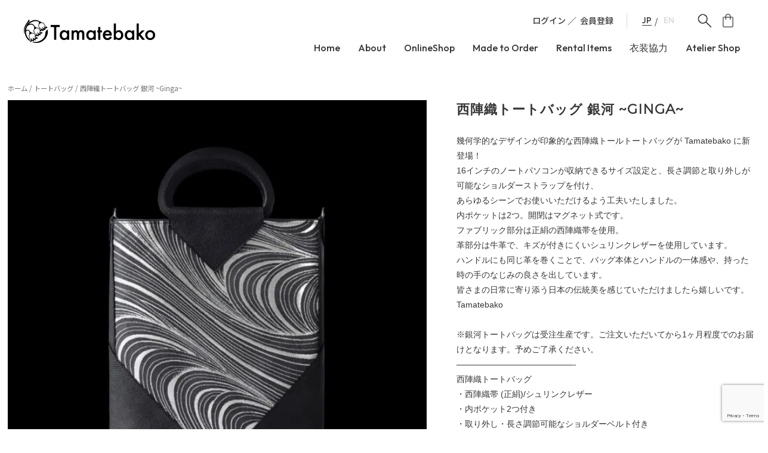

--- FILE ---
content_type: text/html; charset=UTF-8
request_url: https://tamatebako.online/product/totebag-ginga/
body_size: 31979
content:
<!DOCTYPE html>
<html dir="ltr" lang="ja" prefix="og: https://ogp.me/ns#">
<head>
    <!-- Google Tag Manager -->
        <script>(function(w,d,s,l,i){w[l]=w[l]||[];w[l].push({'gtm.start':
        new Date().getTime(),event:'gtm.js'});var f=d.getElementsByTagName(s)[0],
        j=d.createElement(s),dl=l!='dataLayer'?'&l='+l:'';j.async=true;j.src=
        'https://www.googletagmanager.com/gtm.js?id='+i+dl;f.parentNode.insertBefore(j,f);
        })(window,document,'script','dataLayer','GTM-K4DXFNX');</script>
        <!-- End Google Tag Manager -->
    <meta charset="UTF-8">
    <meta name="viewport" content="width=device-width, initial-scale=1">
    
    <link rel="profile" href="http://gmpg.org/xfn/11">
    <link rel="pingback" href="https://tamatebako.online/tamatebakowp/xmlrpc.php">

    	<style>img:is([sizes="auto" i], [sizes^="auto," i]) { contain-intrinsic-size: 3000px 1500px }</style>
	
		<!-- All in One SEO 4.9.3 - aioseo.com -->
		<title>西陣織トートバッグ 銀河 ~Ginga~ | Tamatebako たまてばこ オーダーメイド アップサイクル 着物 帯 帯ベルト 帯バッグ 帯イヤリング 着物 東京</title>
	<meta name="description" content="作品の帯地は、着物に締めることができる状態の良いものをクリーニングし、撥水加工をしてから使用しておりますが、ユ" />
	<meta name="robots" content="max-snippet:-1, max-image-preview:large, max-video-preview:-1" />
	<link rel="canonical" href="https://tamatebako.online/product/totebag-ginga/" />
	<meta name="generator" content="All in One SEO (AIOSEO) 4.9.3" />
		<meta property="og:locale" content="ja_JP" />
		<meta property="og:site_name" content="Tamatebako　たまてばこ　オーダーメイド  アップサイクル　着物　帯　帯ベルト　帯バッグ　帯イヤリング　着物　東京 | 伝統をファッショナブルに" />
		<meta property="og:type" content="article" />
		<meta property="og:title" content="西陣織トートバッグ 銀河 ~Ginga~ | Tamatebako たまてばこ オーダーメイド アップサイクル 着物 帯 帯ベルト 帯バッグ 帯イヤリング 着物 東京" />
		<meta property="og:description" content="作品の帯地は、着物に締めることができる状態の良いものをクリーニングし、撥水加工をしてから使用しておりますが、ユ" />
		<meta property="og:url" content="https://tamatebako.online/product/totebag-ginga/" />
		<meta property="article:published_time" content="2021-02-27T11:00:55+00:00" />
		<meta property="article:modified_time" content="2024-12-09T04:15:59+00:00" />
		<meta name="twitter:card" content="summary" />
		<meta name="twitter:title" content="西陣織トートバッグ 銀河 ~Ginga~ | Tamatebako たまてばこ オーダーメイド アップサイクル 着物 帯 帯ベルト 帯バッグ 帯イヤリング 着物 東京" />
		<meta name="twitter:description" content="作品の帯地は、着物に締めることができる状態の良いものをクリーニングし、撥水加工をしてから使用しておりますが、ユ" />
		<script type="application/ld+json" class="aioseo-schema">
			{"@context":"https:\/\/schema.org","@graph":[{"@type":"BreadcrumbList","@id":"https:\/\/tamatebako.online\/product\/totebag-ginga\/#breadcrumblist","itemListElement":[{"@type":"ListItem","@id":"https:\/\/tamatebako.online#listItem","position":1,"name":"\u30db\u30fc\u30e0","item":"https:\/\/tamatebako.online","nextItem":{"@type":"ListItem","@id":"https:\/\/tamatebako.online\/onlineshop\/#listItem","name":"Online Shop"}},{"@type":"ListItem","@id":"https:\/\/tamatebako.online\/onlineshop\/#listItem","position":2,"name":"Online Shop","item":"https:\/\/tamatebako.online\/onlineshop\/","nextItem":{"@type":"ListItem","@id":"https:\/\/tamatebako.online\/product-category\/tote-bag\/#listItem","name":"\u30c8\u30fc\u30c8\u30d0\u30c3\u30b0"},"previousItem":{"@type":"ListItem","@id":"https:\/\/tamatebako.online#listItem","name":"\u30db\u30fc\u30e0"}},{"@type":"ListItem","@id":"https:\/\/tamatebako.online\/product-category\/tote-bag\/#listItem","position":3,"name":"\u30c8\u30fc\u30c8\u30d0\u30c3\u30b0","item":"https:\/\/tamatebako.online\/product-category\/tote-bag\/","nextItem":{"@type":"ListItem","@id":"https:\/\/tamatebako.online\/product\/totebag-ginga\/#listItem","name":"\u897f\u9663\u7e54\u30c8\u30fc\u30c8\u30d0\u30c3\u30b0 \u9280\u6cb3 ~Ginga~"},"previousItem":{"@type":"ListItem","@id":"https:\/\/tamatebako.online\/onlineshop\/#listItem","name":"Online Shop"}},{"@type":"ListItem","@id":"https:\/\/tamatebako.online\/product\/totebag-ginga\/#listItem","position":4,"name":"\u897f\u9663\u7e54\u30c8\u30fc\u30c8\u30d0\u30c3\u30b0 \u9280\u6cb3 ~Ginga~","previousItem":{"@type":"ListItem","@id":"https:\/\/tamatebako.online\/product-category\/tote-bag\/#listItem","name":"\u30c8\u30fc\u30c8\u30d0\u30c3\u30b0"}}]},{"@type":"ItemPage","@id":"https:\/\/tamatebako.online\/product\/totebag-ginga\/#itempage","url":"https:\/\/tamatebako.online\/product\/totebag-ginga\/","name":"\u897f\u9663\u7e54\u30c8\u30fc\u30c8\u30d0\u30c3\u30b0 \u9280\u6cb3 ~Ginga~ | Tamatebako \u305f\u307e\u3066\u3070\u3053 \u30aa\u30fc\u30c0\u30fc\u30e1\u30a4\u30c9 \u30a2\u30c3\u30d7\u30b5\u30a4\u30af\u30eb \u7740\u7269 \u5e2f \u5e2f\u30d9\u30eb\u30c8 \u5e2f\u30d0\u30c3\u30b0 \u5e2f\u30a4\u30e4\u30ea\u30f3\u30b0 \u7740\u7269 \u6771\u4eac","description":"\u4f5c\u54c1\u306e\u5e2f\u5730\u306f\u3001\u7740\u7269\u306b\u7de0\u3081\u308b\u3053\u3068\u304c\u3067\u304d\u308b\u72b6\u614b\u306e\u826f\u3044\u3082\u306e\u3092\u30af\u30ea\u30fc\u30cb\u30f3\u30b0\u3057\u3001\u64a5\u6c34\u52a0\u5de5\u3092\u3057\u3066\u304b\u3089\u4f7f\u7528\u3057\u3066\u304a\u308a\u307e\u3059\u304c\u3001\u30e6","inLanguage":"ja","isPartOf":{"@id":"https:\/\/tamatebako.online\/#website"},"breadcrumb":{"@id":"https:\/\/tamatebako.online\/product\/totebag-ginga\/#breadcrumblist"},"image":{"@type":"ImageObject","url":"https:\/\/i0.wp.com\/tamatebako.online\/tamatebakowp\/wp-content\/uploads\/2021\/02\/F342C78A-A361-4DFC-B610-B6E4A8D16FD4.jpeg?fit=640%2C640&ssl=1","@id":"https:\/\/tamatebako.online\/product\/totebag-ginga\/#mainImage","width":640,"height":640},"primaryImageOfPage":{"@id":"https:\/\/tamatebako.online\/product\/totebag-ginga\/#mainImage"},"datePublished":"2021-02-27T20:00:55+09:00","dateModified":"2024-12-09T13:15:59+09:00"},{"@type":"Organization","@id":"https:\/\/tamatebako.online\/#organization","name":"Tamatebako","description":"\u4f1d\u7d71\u3092\u30d5\u30a1\u30c3\u30b7\u30e7\u30ca\u30d6\u30eb\u306b","url":"https:\/\/tamatebako.online\/","logo":{"@type":"ImageObject","url":"https:\/\/i0.wp.com\/tamatebako.online\/tamatebakowp\/wp-content\/uploads\/2019\/04\/cropped-2BE83E74-A0DD-4E99-B581-CFA7592D0A2C.jpeg?fit=512%2C512&ssl=1","@id":"https:\/\/tamatebako.online\/product\/totebag-ginga\/#organizationLogo","width":512,"height":512,"caption":"Tamatebako-logo"},"image":{"@id":"https:\/\/tamatebako.online\/product\/totebag-ginga\/#organizationLogo"},"sameAs":["https:\/\/www.facebook.com\/tamatebakohandmade","https:\/\/twitter.com\/Tamatebako_o","https:\/\/www.instagram.com\/tamatebako_official\/","https:\/\/pinterest.com\/Tamatebako","https:\/\/youtube.com\/Tamatebako"]},{"@type":"WebSite","@id":"https:\/\/tamatebako.online\/#website","url":"https:\/\/tamatebako.online\/","name":"Tamatebako\u3000\u305f\u307e\u3066\u3070\u3053\u3000\u30aa\u30fc\u30c0\u30fc\u30e1\u30a4\u30c9\u3000\u5e2f\u3000\u5e2f\u30d9\u30eb\u30c8\u3000\u5e2f\u30d0\u30c3\u30b0\u3000\u5e2f\u30a4\u30e4\u30ea\u30f3\u30b0\u3000\u7740\u7269\u3000\u548c\u6d0b\u6298\u8877\u30b3\u30fc\u30c7\u3000\u6771\u4eac","description":"\u4f1d\u7d71\u3092\u30d5\u30a1\u30c3\u30b7\u30e7\u30ca\u30d6\u30eb\u306b","inLanguage":"ja","publisher":{"@id":"https:\/\/tamatebako.online\/#organization"}}]}
		</script>
		<!-- All in One SEO -->

<!-- Jetpack Site Verification Tags -->
<script>window._wca = window._wca || [];</script>
<link rel='dns-prefetch' href='//webfonts.xserver.jp' />
<link rel='dns-prefetch' href='//cdn.jsdelivr.net' />
<link rel='dns-prefetch' href='//stats.wp.com' />
<link rel='dns-prefetch' href='//secure.gravatar.com' />
<link rel='dns-prefetch' href='//capi-automation.s3.us-east-2.amazonaws.com' />
<link rel='preconnect' href='//i0.wp.com' />
<link rel='preconnect' href='//c0.wp.com' />
<link rel="alternate" type="application/rss+xml" title="Tamatebako　たまてばこ　オーダーメイド  アップサイクル　着物　帯　帯ベルト　帯バッグ　帯イヤリング　着物　東京 &raquo; フィード" href="https://tamatebako.online/feed/" />
<link rel="alternate" type="application/rss+xml" title="Tamatebako　たまてばこ　オーダーメイド  アップサイクル　着物　帯　帯ベルト　帯バッグ　帯イヤリング　着物　東京 &raquo; コメントフィード" href="https://tamatebako.online/comments/feed/" />
<script type="text/javascript">
/* <![CDATA[ */
window._wpemojiSettings = {"baseUrl":"https:\/\/s.w.org\/images\/core\/emoji\/15.0.3\/72x72\/","ext":".png","svgUrl":"https:\/\/s.w.org\/images\/core\/emoji\/15.0.3\/svg\/","svgExt":".svg","source":{"concatemoji":"https:\/\/tamatebako.online\/tamatebakowp\/wp-includes\/js\/wp-emoji-release.min.js?ver=6.7.4"}};
/*! This file is auto-generated */
!function(i,n){var o,s,e;function c(e){try{var t={supportTests:e,timestamp:(new Date).valueOf()};sessionStorage.setItem(o,JSON.stringify(t))}catch(e){}}function p(e,t,n){e.clearRect(0,0,e.canvas.width,e.canvas.height),e.fillText(t,0,0);var t=new Uint32Array(e.getImageData(0,0,e.canvas.width,e.canvas.height).data),r=(e.clearRect(0,0,e.canvas.width,e.canvas.height),e.fillText(n,0,0),new Uint32Array(e.getImageData(0,0,e.canvas.width,e.canvas.height).data));return t.every(function(e,t){return e===r[t]})}function u(e,t,n){switch(t){case"flag":return n(e,"\ud83c\udff3\ufe0f\u200d\u26a7\ufe0f","\ud83c\udff3\ufe0f\u200b\u26a7\ufe0f")?!1:!n(e,"\ud83c\uddfa\ud83c\uddf3","\ud83c\uddfa\u200b\ud83c\uddf3")&&!n(e,"\ud83c\udff4\udb40\udc67\udb40\udc62\udb40\udc65\udb40\udc6e\udb40\udc67\udb40\udc7f","\ud83c\udff4\u200b\udb40\udc67\u200b\udb40\udc62\u200b\udb40\udc65\u200b\udb40\udc6e\u200b\udb40\udc67\u200b\udb40\udc7f");case"emoji":return!n(e,"\ud83d\udc26\u200d\u2b1b","\ud83d\udc26\u200b\u2b1b")}return!1}function f(e,t,n){var r="undefined"!=typeof WorkerGlobalScope&&self instanceof WorkerGlobalScope?new OffscreenCanvas(300,150):i.createElement("canvas"),a=r.getContext("2d",{willReadFrequently:!0}),o=(a.textBaseline="top",a.font="600 32px Arial",{});return e.forEach(function(e){o[e]=t(a,e,n)}),o}function t(e){var t=i.createElement("script");t.src=e,t.defer=!0,i.head.appendChild(t)}"undefined"!=typeof Promise&&(o="wpEmojiSettingsSupports",s=["flag","emoji"],n.supports={everything:!0,everythingExceptFlag:!0},e=new Promise(function(e){i.addEventListener("DOMContentLoaded",e,{once:!0})}),new Promise(function(t){var n=function(){try{var e=JSON.parse(sessionStorage.getItem(o));if("object"==typeof e&&"number"==typeof e.timestamp&&(new Date).valueOf()<e.timestamp+604800&&"object"==typeof e.supportTests)return e.supportTests}catch(e){}return null}();if(!n){if("undefined"!=typeof Worker&&"undefined"!=typeof OffscreenCanvas&&"undefined"!=typeof URL&&URL.createObjectURL&&"undefined"!=typeof Blob)try{var e="postMessage("+f.toString()+"("+[JSON.stringify(s),u.toString(),p.toString()].join(",")+"));",r=new Blob([e],{type:"text/javascript"}),a=new Worker(URL.createObjectURL(r),{name:"wpTestEmojiSupports"});return void(a.onmessage=function(e){c(n=e.data),a.terminate(),t(n)})}catch(e){}c(n=f(s,u,p))}t(n)}).then(function(e){for(var t in e)n.supports[t]=e[t],n.supports.everything=n.supports.everything&&n.supports[t],"flag"!==t&&(n.supports.everythingExceptFlag=n.supports.everythingExceptFlag&&n.supports[t]);n.supports.everythingExceptFlag=n.supports.everythingExceptFlag&&!n.supports.flag,n.DOMReady=!1,n.readyCallback=function(){n.DOMReady=!0}}).then(function(){return e}).then(function(){var e;n.supports.everything||(n.readyCallback(),(e=n.source||{}).concatemoji?t(e.concatemoji):e.wpemoji&&e.twemoji&&(t(e.twemoji),t(e.wpemoji)))}))}((window,document),window._wpemojiSettings);
/* ]]> */
</script>
<link rel='stylesheet' id='jetpack_related-posts-css' href='https://c0.wp.com/p/jetpack/15.4/modules/related-posts/related-posts.css' type='text/css' media='all' />
<link rel='stylesheet' id='sbi_styles-css' href='https://tamatebako.online/tamatebakowp/wp-content/plugins/instagram-feed/css/sbi-styles.min.css?ver=6.10.0' type='text/css' media='all' />
<style id='wp-emoji-styles-inline-css' type='text/css'>

	img.wp-smiley, img.emoji {
		display: inline !important;
		border: none !important;
		box-shadow: none !important;
		height: 1em !important;
		width: 1em !important;
		margin: 0 0.07em !important;
		vertical-align: -0.1em !important;
		background: none !important;
		padding: 0 !important;
	}
</style>
<link rel='stylesheet' id='wp-block-library-css' href='https://c0.wp.com/c/6.7.4/wp-includes/css/dist/block-library/style.min.css' type='text/css' media='all' />
<link rel='stylesheet' id='aioseo/css/src/vue/standalone/blocks/table-of-contents/global.scss-css' href='https://tamatebako.online/tamatebakowp/wp-content/plugins/all-in-one-seo-pack/dist/Lite/assets/css/table-of-contents/global.e90f6d47.css?ver=4.9.3' type='text/css' media='all' />
<style id='xo-event-calendar-event-calendar-style-inline-css' type='text/css'>
.xo-event-calendar{font-family:Helvetica Neue,Helvetica,Hiragino Kaku Gothic ProN,Meiryo,MS PGothic,sans-serif;overflow:auto;position:relative}.xo-event-calendar td,.xo-event-calendar th{padding:0!important}.xo-event-calendar .calendar:nth-child(n+2) .month-next,.xo-event-calendar .calendar:nth-child(n+2) .month-prev{visibility:hidden}.xo-event-calendar table{background-color:transparent;border-collapse:separate;border-spacing:0;color:#333;margin:0;padding:0;table-layout:fixed;width:100%}.xo-event-calendar table caption,.xo-event-calendar table tbody,.xo-event-calendar table td,.xo-event-calendar table tfoot,.xo-event-calendar table th,.xo-event-calendar table thead,.xo-event-calendar table tr{background:transparent;border:0;margin:0;opacity:1;outline:0;padding:0;vertical-align:baseline}.xo-event-calendar table table tr{display:table-row}.xo-event-calendar table table td,.xo-event-calendar table table th{display:table-cell;padding:0}.xo-event-calendar table.xo-month{border:1px solid #ccc;border-right-width:0;margin:0 0 8px;padding:0}.xo-event-calendar table.xo-month td,.xo-event-calendar table.xo-month th{background-color:#fff;border:1px solid #ccc;padding:0}.xo-event-calendar table.xo-month caption{caption-side:top}.xo-event-calendar table.xo-month .month-header{display:flex;flex-flow:wrap;justify-content:center;margin:4px 0}.xo-event-calendar table.xo-month .month-header>span{flex-grow:1;text-align:center}.xo-event-calendar table.xo-month button{background-color:transparent;border:0;box-shadow:none;color:#333;cursor:pointer;margin:0;overflow:hidden;padding:0;text-shadow:none;width:38px}.xo-event-calendar table.xo-month button[disabled]{cursor:default;opacity:.3}.xo-event-calendar table.xo-month button>span{text-align:center;vertical-align:middle}.xo-event-calendar table.xo-month button span.nav-prev{border-bottom:2px solid #333;border-left:2px solid #333;display:inline-block;font-size:0;height:13px;transform:rotate(45deg);width:13px}.xo-event-calendar table.xo-month button span.nav-next{border-right:2px solid #333;border-top:2px solid #333;display:inline-block;font-size:0;height:13px;transform:rotate(45deg);width:13px}.xo-event-calendar table.xo-month button:hover span.nav-next,.xo-event-calendar table.xo-month button:hover span.nav-prev{border-width:3px}.xo-event-calendar table.xo-month>thead th{border-width:0 1px 0 0;color:#333;font-size:.9em;font-weight:700;padding:1px 0;text-align:center}.xo-event-calendar table.xo-month>thead th.sunday{color:#d00}.xo-event-calendar table.xo-month>thead th.saturday{color:#00d}.xo-event-calendar table.xo-month .month-week{border:0;overflow:hidden;padding:0;position:relative;width:100%}.xo-event-calendar table.xo-month .month-week table{border:0;margin:0;padding:0}.xo-event-calendar table.xo-month .month-dayname{border-width:1px 0 0 1px;bottom:0;left:0;position:absolute;right:0;top:0}.xo-event-calendar table.xo-month .month-dayname td{border-width:1px 1px 0 0;padding:0}.xo-event-calendar table.xo-month .month-dayname td div{border-width:1px 1px 0 0;font-size:100%;height:1000px;line-height:1.2em;padding:4px;text-align:right}.xo-event-calendar table.xo-month .month-dayname td div.other-month{opacity:.6}.xo-event-calendar table.xo-month .month-dayname td div.today{color:#00d;font-weight:700}.xo-event-calendar table.xo-month .month-dayname-space{height:1.5em;position:relative;top:0}.xo-event-calendar table.xo-month .month-event{background-color:transparent;position:relative;top:0}.xo-event-calendar table.xo-month .month-event td{background-color:transparent;border-width:0 1px 0 0;padding:0 1px 2px}.xo-event-calendar table.xo-month .month-event-space{background-color:transparent;height:1.5em}.xo-event-calendar table.xo-month .month-event-space td{border-width:0 1px 0 0}.xo-event-calendar table.xo-month .month-event tr,.xo-event-calendar table.xo-month .month-event-space tr{background-color:transparent}.xo-event-calendar table.xo-month .month-event-title{background-color:#ccc;border-radius:3px;color:#666;display:block;font-size:.8em;margin:1px;overflow:hidden;padding:0 4px;text-align:left;white-space:nowrap}.xo-event-calendar p.holiday-title{font-size:90%;margin:0;padding:2px 0;vertical-align:middle}.xo-event-calendar p.holiday-title span{border:1px solid #ccc;margin:0 6px 0 0;padding:0 0 0 18px}.xo-event-calendar .loading-animation{left:50%;margin:-20px 0 0 -20px;position:absolute;top:50%}@media(min-width:600px){.xo-event-calendar .calendars.columns-2{-moz-column-gap:15px;column-gap:15px;display:grid;grid-template-columns:repeat(2,1fr);row-gap:5px}.xo-event-calendar .calendars.columns-2 .month-next,.xo-event-calendar .calendars.columns-2 .month-prev{visibility:hidden}.xo-event-calendar .calendars.columns-2 .calendar:first-child .month-prev,.xo-event-calendar .calendars.columns-2 .calendar:nth-child(2) .month-next{visibility:visible}.xo-event-calendar .calendars.columns-3{-moz-column-gap:15px;column-gap:15px;display:grid;grid-template-columns:repeat(3,1fr);row-gap:5px}.xo-event-calendar .calendars.columns-3 .month-next,.xo-event-calendar .calendars.columns-3 .month-prev{visibility:hidden}.xo-event-calendar .calendars.columns-3 .calendar:first-child .month-prev,.xo-event-calendar .calendars.columns-3 .calendar:nth-child(3) .month-next{visibility:visible}.xo-event-calendar .calendars.columns-4{-moz-column-gap:15px;column-gap:15px;display:grid;grid-template-columns:repeat(4,1fr);row-gap:5px}.xo-event-calendar .calendars.columns-4 .month-next,.xo-event-calendar .calendars.columns-4 .month-prev{visibility:hidden}.xo-event-calendar .calendars.columns-4 .calendar:first-child .month-prev,.xo-event-calendar .calendars.columns-4 .calendar:nth-child(4) .month-next{visibility:visible}}.xo-event-calendar.xo-calendar-loading .xo-months{opacity:.5}.xo-event-calendar.xo-calendar-loading .loading-animation{animation:loadingCircRot .8s linear infinite;border:5px solid rgba(0,0,0,.2);border-radius:50%;border-top-color:#4285f4;height:40px;width:40px}@keyframes loadingCircRot{0%{transform:rotate(0deg)}to{transform:rotate(359deg)}}.xo-event-calendar.is-style-legacy table.xo-month .month-header>span{font-size:120%;line-height:28px}.xo-event-calendar.is-style-regular table.xo-month button:not(:hover):not(:active):not(.has-background){background-color:transparent;color:#333}.xo-event-calendar.is-style-regular table.xo-month button>span{text-align:center;vertical-align:middle}.xo-event-calendar.is-style-regular table.xo-month button>span:not(.dashicons){font-size:2em;overflow:hidden;text-indent:100%;white-space:nowrap}.xo-event-calendar.is-style-regular table.xo-month .month-next,.xo-event-calendar.is-style-regular table.xo-month .month-prev{height:2em;width:2em}.xo-event-calendar.is-style-regular table.xo-month .month-header{align-items:center;display:flex;justify-content:center;padding:.2em 0}.xo-event-calendar.is-style-regular table.xo-month .month-header .calendar-caption{flex-grow:1}.xo-event-calendar.is-style-regular table.xo-month .month-header>span{font-size:1.1em}.xo-event-calendar.is-style-regular table.xo-month>thead th{background:#fafafa;font-size:.8em}.xo-event-calendar.is-style-regular table.xo-month .month-dayname td div{font-size:1em;padding:.2em}.xo-event-calendar.is-style-regular table.xo-month .month-dayname td div.today{color:#339;font-weight:700}.xo-event-calendar.is-style-regular .holiday-titles{display:inline-flex;flex-wrap:wrap;gap:.25em 1em}.xo-event-calendar.is-style-regular p.holiday-title{font-size:.875em;margin:0 0 .5em}.xo-event-calendar.is-style-regular p.holiday-title span{margin:0 .25em 0 0;padding:0 0 0 1.25em}

</style>
<style id='xo-event-calendar-simple-calendar-style-inline-css' type='text/css'>
.xo-simple-calendar{box-sizing:border-box;font-family:Helvetica Neue,Helvetica,Hiragino Kaku Gothic ProN,Meiryo,MS PGothic,sans-serif;margin:0;padding:0;position:relative}.xo-simple-calendar td,.xo-simple-calendar th{padding:0!important}.xo-simple-calendar .calendar:nth-child(n+2) .month-next,.xo-simple-calendar .calendar:nth-child(n+2) .month-prev{visibility:hidden}.xo-simple-calendar .calendar table.month{border:0;border-collapse:separate;border-spacing:1px;box-sizing:border-box;margin:0 0 .5em;min-width:auto;outline:0;padding:0;table-layout:fixed;width:100%}.xo-simple-calendar .calendar table.month caption,.xo-simple-calendar .calendar table.month tbody,.xo-simple-calendar .calendar table.month td,.xo-simple-calendar .calendar table.month tfoot,.xo-simple-calendar .calendar table.month th,.xo-simple-calendar .calendar table.month thead,.xo-simple-calendar .calendar table.month tr{background:transparent;border:0;margin:0;opacity:1;outline:0;padding:0;vertical-align:baseline}.xo-simple-calendar .calendar table.month caption{caption-side:top;font-size:1.1em}.xo-simple-calendar .calendar table.month .month-header{align-items:center;display:flex;justify-content:center;width:100%}.xo-simple-calendar .calendar table.month .month-header .month-title{flex-grow:1;font-size:1em;font-weight:400;letter-spacing:.1em;line-height:1em;padding:0;text-align:center}.xo-simple-calendar .calendar table.month .month-header button{background:none;background-color:transparent;border:0;font-size:1.4em;line-height:1.4em;margin:0;outline-offset:0;padding:0;width:1.4em}.xo-simple-calendar .calendar table.month .month-header button:not(:hover):not(:active):not(.has-background){background-color:transparent}.xo-simple-calendar .calendar table.month .month-header button:hover{opacity:.6}.xo-simple-calendar .calendar table.month .month-header button:disabled{cursor:auto;opacity:.3}.xo-simple-calendar .calendar table.month .month-header .month-next,.xo-simple-calendar .calendar table.month .month-header .month-prev{background-color:transparent;color:#333;cursor:pointer}.xo-simple-calendar .calendar table.month tr{background:transparent;border:0;outline:0}.xo-simple-calendar .calendar table.month td,.xo-simple-calendar .calendar table.month th{background:transparent;border:0;outline:0;text-align:center;vertical-align:middle;word-break:normal}.xo-simple-calendar .calendar table.month th{font-size:.8em;font-weight:700}.xo-simple-calendar .calendar table.month td{font-size:1em;font-weight:400}.xo-simple-calendar .calendar table.month .day.holiday{color:#333}.xo-simple-calendar .calendar table.month .day.other{opacity:.3}.xo-simple-calendar .calendar table.month .day>span{box-sizing:border-box;display:inline-block;padding:.2em;width:100%}.xo-simple-calendar .calendar table.month th>span{color:#333}.xo-simple-calendar .calendar table.month .day.sun>span,.xo-simple-calendar .calendar table.month th.sun>span{color:#ec0220}.xo-simple-calendar .calendar table.month .day.sat>span,.xo-simple-calendar .calendar table.month th.sat>span{color:#0069de}.xo-simple-calendar .calendars-footer{margin:.5em;padding:0}.xo-simple-calendar .calendars-footer ul.holiday-titles{border:0;display:inline-flex;flex-wrap:wrap;gap:.25em 1em;margin:0;outline:0;padding:0}.xo-simple-calendar .calendars-footer ul.holiday-titles li{border:0;list-style:none;margin:0;outline:0;padding:0}.xo-simple-calendar .calendars-footer ul.holiday-titles li:after,.xo-simple-calendar .calendars-footer ul.holiday-titles li:before{content:none}.xo-simple-calendar .calendars-footer ul.holiday-titles .mark{border-radius:50%;display:inline-block;height:1.2em;vertical-align:middle;width:1.2em}.xo-simple-calendar .calendars-footer ul.holiday-titles .title{font-size:.7em;vertical-align:middle}@media(min-width:600px){.xo-simple-calendar .calendars.columns-2{-moz-column-gap:15px;column-gap:15px;display:grid;grid-template-columns:repeat(2,1fr);row-gap:5px}.xo-simple-calendar .calendars.columns-2 .month-next,.xo-simple-calendar .calendars.columns-2 .month-prev{visibility:hidden}.xo-simple-calendar .calendars.columns-2 .calendar:first-child .month-prev,.xo-simple-calendar .calendars.columns-2 .calendar:nth-child(2) .month-next{visibility:visible}.xo-simple-calendar .calendars.columns-3{-moz-column-gap:15px;column-gap:15px;display:grid;grid-template-columns:repeat(3,1fr);row-gap:5px}.xo-simple-calendar .calendars.columns-3 .month-next,.xo-simple-calendar .calendars.columns-3 .month-prev{visibility:hidden}.xo-simple-calendar .calendars.columns-3 .calendar:first-child .month-prev,.xo-simple-calendar .calendars.columns-3 .calendar:nth-child(3) .month-next{visibility:visible}.xo-simple-calendar .calendars.columns-4{-moz-column-gap:15px;column-gap:15px;display:grid;grid-template-columns:repeat(4,1fr);row-gap:5px}.xo-simple-calendar .calendars.columns-4 .month-next,.xo-simple-calendar .calendars.columns-4 .month-prev{visibility:hidden}.xo-simple-calendar .calendars.columns-4 .calendar:first-child .month-prev,.xo-simple-calendar .calendars.columns-4 .calendar:nth-child(4) .month-next{visibility:visible}}.xo-simple-calendar .calendar-loading-animation{left:50%;margin:-20px 0 0 -20px;position:absolute;top:50%}.xo-simple-calendar.xo-calendar-loading .calendars{opacity:.3}.xo-simple-calendar.xo-calendar-loading .calendar-loading-animation{animation:SimpleCalendarLoadingCircRot .8s linear infinite;border:5px solid rgba(0,0,0,.2);border-radius:50%;border-top-color:#4285f4;height:40px;width:40px}@keyframes SimpleCalendarLoadingCircRot{0%{transform:rotate(0deg)}to{transform:rotate(359deg)}}.xo-simple-calendar.is-style-regular table.month{border-collapse:collapse;border-spacing:0}.xo-simple-calendar.is-style-regular table.month tr{border:0}.xo-simple-calendar.is-style-regular table.month .day>span{border-radius:50%;line-height:2em;padding:.1em;width:2.2em}.xo-simple-calendar.is-style-frame table.month{background:transparent;border-collapse:collapse;border-spacing:0}.xo-simple-calendar.is-style-frame table.month thead tr{background:#eee}.xo-simple-calendar.is-style-frame table.month tbody tr{background:#fff}.xo-simple-calendar.is-style-frame table.month td,.xo-simple-calendar.is-style-frame table.month th{border:1px solid #ccc}.xo-simple-calendar.is-style-frame .calendars-footer{margin:8px 0}.xo-simple-calendar.is-style-frame .calendars-footer ul.holiday-titles .mark{border:1px solid #ccc;border-radius:0}

</style>
<link rel='stylesheet' id='mediaelement-css' href='https://c0.wp.com/c/6.7.4/wp-includes/js/mediaelement/mediaelementplayer-legacy.min.css' type='text/css' media='all' />
<link rel='stylesheet' id='wp-mediaelement-css' href='https://c0.wp.com/c/6.7.4/wp-includes/js/mediaelement/wp-mediaelement.min.css' type='text/css' media='all' />
<style id='jetpack-sharing-buttons-style-inline-css' type='text/css'>
.jetpack-sharing-buttons__services-list{display:flex;flex-direction:row;flex-wrap:wrap;gap:0;list-style-type:none;margin:5px;padding:0}.jetpack-sharing-buttons__services-list.has-small-icon-size{font-size:12px}.jetpack-sharing-buttons__services-list.has-normal-icon-size{font-size:16px}.jetpack-sharing-buttons__services-list.has-large-icon-size{font-size:24px}.jetpack-sharing-buttons__services-list.has-huge-icon-size{font-size:36px}@media print{.jetpack-sharing-buttons__services-list{display:none!important}}.editor-styles-wrapper .wp-block-jetpack-sharing-buttons{gap:0;padding-inline-start:0}ul.jetpack-sharing-buttons__services-list.has-background{padding:1.25em 2.375em}
</style>
<style id='filebird-block-filebird-gallery-style-inline-css' type='text/css'>
ul.filebird-block-filebird-gallery{margin:auto!important;padding:0!important;width:100%}ul.filebird-block-filebird-gallery.layout-grid{display:grid;grid-gap:20px;align-items:stretch;grid-template-columns:repeat(var(--columns),1fr);justify-items:stretch}ul.filebird-block-filebird-gallery.layout-grid li img{border:1px solid #ccc;box-shadow:2px 2px 6px 0 rgba(0,0,0,.3);height:100%;max-width:100%;-o-object-fit:cover;object-fit:cover;width:100%}ul.filebird-block-filebird-gallery.layout-masonry{-moz-column-count:var(--columns);-moz-column-gap:var(--space);column-gap:var(--space);-moz-column-width:var(--min-width);columns:var(--min-width) var(--columns);display:block;overflow:auto}ul.filebird-block-filebird-gallery.layout-masonry li{margin-bottom:var(--space)}ul.filebird-block-filebird-gallery li{list-style:none}ul.filebird-block-filebird-gallery li figure{height:100%;margin:0;padding:0;position:relative;width:100%}ul.filebird-block-filebird-gallery li figure figcaption{background:linear-gradient(0deg,rgba(0,0,0,.7),rgba(0,0,0,.3) 70%,transparent);bottom:0;box-sizing:border-box;color:#fff;font-size:.8em;margin:0;max-height:100%;overflow:auto;padding:3em .77em .7em;position:absolute;text-align:center;width:100%;z-index:2}ul.filebird-block-filebird-gallery li figure figcaption a{color:inherit}

</style>
<link rel='stylesheet' id='wp-components-css' href='https://c0.wp.com/c/6.7.4/wp-includes/css/dist/components/style.min.css' type='text/css' media='all' />
<link rel='stylesheet' id='wp-preferences-css' href='https://c0.wp.com/c/6.7.4/wp-includes/css/dist/preferences/style.min.css' type='text/css' media='all' />
<link rel='stylesheet' id='wp-block-editor-css' href='https://c0.wp.com/c/6.7.4/wp-includes/css/dist/block-editor/style.min.css' type='text/css' media='all' />
<link rel='stylesheet' id='wp-reusable-blocks-css' href='https://c0.wp.com/c/6.7.4/wp-includes/css/dist/reusable-blocks/style.min.css' type='text/css' media='all' />
<link rel='stylesheet' id='wp-patterns-css' href='https://c0.wp.com/c/6.7.4/wp-includes/css/dist/patterns/style.min.css' type='text/css' media='all' />
<link rel='stylesheet' id='wp-editor-css' href='https://c0.wp.com/c/6.7.4/wp-includes/css/dist/editor/style.min.css' type='text/css' media='all' />
<link rel='stylesheet' id='block-robo-gallery-style-css-css' href='https://tamatebako.online/tamatebakowp/wp-content/plugins/robo-gallery/includes/extensions/block/dist/blocks.style.build.css?ver=5.1.2' type='text/css' media='all' />
<style id='classic-theme-styles-inline-css' type='text/css'>
/*! This file is auto-generated */
.wp-block-button__link{color:#fff;background-color:#32373c;border-radius:9999px;box-shadow:none;text-decoration:none;padding:calc(.667em + 2px) calc(1.333em + 2px);font-size:1.125em}.wp-block-file__button{background:#32373c;color:#fff;text-decoration:none}
</style>
<style id='global-styles-inline-css' type='text/css'>
:root{--wp--preset--aspect-ratio--square: 1;--wp--preset--aspect-ratio--4-3: 4/3;--wp--preset--aspect-ratio--3-4: 3/4;--wp--preset--aspect-ratio--3-2: 3/2;--wp--preset--aspect-ratio--2-3: 2/3;--wp--preset--aspect-ratio--16-9: 16/9;--wp--preset--aspect-ratio--9-16: 9/16;--wp--preset--color--black: #000000;--wp--preset--color--cyan-bluish-gray: #abb8c3;--wp--preset--color--white: #ffffff;--wp--preset--color--pale-pink: #f78da7;--wp--preset--color--vivid-red: #cf2e2e;--wp--preset--color--luminous-vivid-orange: #ff6900;--wp--preset--color--luminous-vivid-amber: #fcb900;--wp--preset--color--light-green-cyan: #7bdcb5;--wp--preset--color--vivid-green-cyan: #00d084;--wp--preset--color--pale-cyan-blue: #8ed1fc;--wp--preset--color--vivid-cyan-blue: #0693e3;--wp--preset--color--vivid-purple: #9b51e0;--wp--preset--gradient--vivid-cyan-blue-to-vivid-purple: linear-gradient(135deg,rgba(6,147,227,1) 0%,rgb(155,81,224) 100%);--wp--preset--gradient--light-green-cyan-to-vivid-green-cyan: linear-gradient(135deg,rgb(122,220,180) 0%,rgb(0,208,130) 100%);--wp--preset--gradient--luminous-vivid-amber-to-luminous-vivid-orange: linear-gradient(135deg,rgba(252,185,0,1) 0%,rgba(255,105,0,1) 100%);--wp--preset--gradient--luminous-vivid-orange-to-vivid-red: linear-gradient(135deg,rgba(255,105,0,1) 0%,rgb(207,46,46) 100%);--wp--preset--gradient--very-light-gray-to-cyan-bluish-gray: linear-gradient(135deg,rgb(238,238,238) 0%,rgb(169,184,195) 100%);--wp--preset--gradient--cool-to-warm-spectrum: linear-gradient(135deg,rgb(74,234,220) 0%,rgb(151,120,209) 20%,rgb(207,42,186) 40%,rgb(238,44,130) 60%,rgb(251,105,98) 80%,rgb(254,248,76) 100%);--wp--preset--gradient--blush-light-purple: linear-gradient(135deg,rgb(255,206,236) 0%,rgb(152,150,240) 100%);--wp--preset--gradient--blush-bordeaux: linear-gradient(135deg,rgb(254,205,165) 0%,rgb(254,45,45) 50%,rgb(107,0,62) 100%);--wp--preset--gradient--luminous-dusk: linear-gradient(135deg,rgb(255,203,112) 0%,rgb(199,81,192) 50%,rgb(65,88,208) 100%);--wp--preset--gradient--pale-ocean: linear-gradient(135deg,rgb(255,245,203) 0%,rgb(182,227,212) 50%,rgb(51,167,181) 100%);--wp--preset--gradient--electric-grass: linear-gradient(135deg,rgb(202,248,128) 0%,rgb(113,206,126) 100%);--wp--preset--gradient--midnight: linear-gradient(135deg,rgb(2,3,129) 0%,rgb(40,116,252) 100%);--wp--preset--font-size--small: 13px;--wp--preset--font-size--medium: 20px;--wp--preset--font-size--large: 36px;--wp--preset--font-size--x-large: 42px;--wp--preset--spacing--20: 0.44rem;--wp--preset--spacing--30: 0.67rem;--wp--preset--spacing--40: 1rem;--wp--preset--spacing--50: 1.5rem;--wp--preset--spacing--60: 2.25rem;--wp--preset--spacing--70: 3.38rem;--wp--preset--spacing--80: 5.06rem;--wp--preset--shadow--natural: 6px 6px 9px rgba(0, 0, 0, 0.2);--wp--preset--shadow--deep: 12px 12px 50px rgba(0, 0, 0, 0.4);--wp--preset--shadow--sharp: 6px 6px 0px rgba(0, 0, 0, 0.2);--wp--preset--shadow--outlined: 6px 6px 0px -3px rgba(255, 255, 255, 1), 6px 6px rgba(0, 0, 0, 1);--wp--preset--shadow--crisp: 6px 6px 0px rgba(0, 0, 0, 1);}:where(.is-layout-flex){gap: 0.5em;}:where(.is-layout-grid){gap: 0.5em;}body .is-layout-flex{display: flex;}.is-layout-flex{flex-wrap: wrap;align-items: center;}.is-layout-flex > :is(*, div){margin: 0;}body .is-layout-grid{display: grid;}.is-layout-grid > :is(*, div){margin: 0;}:where(.wp-block-columns.is-layout-flex){gap: 2em;}:where(.wp-block-columns.is-layout-grid){gap: 2em;}:where(.wp-block-post-template.is-layout-flex){gap: 1.25em;}:where(.wp-block-post-template.is-layout-grid){gap: 1.25em;}.has-black-color{color: var(--wp--preset--color--black) !important;}.has-cyan-bluish-gray-color{color: var(--wp--preset--color--cyan-bluish-gray) !important;}.has-white-color{color: var(--wp--preset--color--white) !important;}.has-pale-pink-color{color: var(--wp--preset--color--pale-pink) !important;}.has-vivid-red-color{color: var(--wp--preset--color--vivid-red) !important;}.has-luminous-vivid-orange-color{color: var(--wp--preset--color--luminous-vivid-orange) !important;}.has-luminous-vivid-amber-color{color: var(--wp--preset--color--luminous-vivid-amber) !important;}.has-light-green-cyan-color{color: var(--wp--preset--color--light-green-cyan) !important;}.has-vivid-green-cyan-color{color: var(--wp--preset--color--vivid-green-cyan) !important;}.has-pale-cyan-blue-color{color: var(--wp--preset--color--pale-cyan-blue) !important;}.has-vivid-cyan-blue-color{color: var(--wp--preset--color--vivid-cyan-blue) !important;}.has-vivid-purple-color{color: var(--wp--preset--color--vivid-purple) !important;}.has-black-background-color{background-color: var(--wp--preset--color--black) !important;}.has-cyan-bluish-gray-background-color{background-color: var(--wp--preset--color--cyan-bluish-gray) !important;}.has-white-background-color{background-color: var(--wp--preset--color--white) !important;}.has-pale-pink-background-color{background-color: var(--wp--preset--color--pale-pink) !important;}.has-vivid-red-background-color{background-color: var(--wp--preset--color--vivid-red) !important;}.has-luminous-vivid-orange-background-color{background-color: var(--wp--preset--color--luminous-vivid-orange) !important;}.has-luminous-vivid-amber-background-color{background-color: var(--wp--preset--color--luminous-vivid-amber) !important;}.has-light-green-cyan-background-color{background-color: var(--wp--preset--color--light-green-cyan) !important;}.has-vivid-green-cyan-background-color{background-color: var(--wp--preset--color--vivid-green-cyan) !important;}.has-pale-cyan-blue-background-color{background-color: var(--wp--preset--color--pale-cyan-blue) !important;}.has-vivid-cyan-blue-background-color{background-color: var(--wp--preset--color--vivid-cyan-blue) !important;}.has-vivid-purple-background-color{background-color: var(--wp--preset--color--vivid-purple) !important;}.has-black-border-color{border-color: var(--wp--preset--color--black) !important;}.has-cyan-bluish-gray-border-color{border-color: var(--wp--preset--color--cyan-bluish-gray) !important;}.has-white-border-color{border-color: var(--wp--preset--color--white) !important;}.has-pale-pink-border-color{border-color: var(--wp--preset--color--pale-pink) !important;}.has-vivid-red-border-color{border-color: var(--wp--preset--color--vivid-red) !important;}.has-luminous-vivid-orange-border-color{border-color: var(--wp--preset--color--luminous-vivid-orange) !important;}.has-luminous-vivid-amber-border-color{border-color: var(--wp--preset--color--luminous-vivid-amber) !important;}.has-light-green-cyan-border-color{border-color: var(--wp--preset--color--light-green-cyan) !important;}.has-vivid-green-cyan-border-color{border-color: var(--wp--preset--color--vivid-green-cyan) !important;}.has-pale-cyan-blue-border-color{border-color: var(--wp--preset--color--pale-cyan-blue) !important;}.has-vivid-cyan-blue-border-color{border-color: var(--wp--preset--color--vivid-cyan-blue) !important;}.has-vivid-purple-border-color{border-color: var(--wp--preset--color--vivid-purple) !important;}.has-vivid-cyan-blue-to-vivid-purple-gradient-background{background: var(--wp--preset--gradient--vivid-cyan-blue-to-vivid-purple) !important;}.has-light-green-cyan-to-vivid-green-cyan-gradient-background{background: var(--wp--preset--gradient--light-green-cyan-to-vivid-green-cyan) !important;}.has-luminous-vivid-amber-to-luminous-vivid-orange-gradient-background{background: var(--wp--preset--gradient--luminous-vivid-amber-to-luminous-vivid-orange) !important;}.has-luminous-vivid-orange-to-vivid-red-gradient-background{background: var(--wp--preset--gradient--luminous-vivid-orange-to-vivid-red) !important;}.has-very-light-gray-to-cyan-bluish-gray-gradient-background{background: var(--wp--preset--gradient--very-light-gray-to-cyan-bluish-gray) !important;}.has-cool-to-warm-spectrum-gradient-background{background: var(--wp--preset--gradient--cool-to-warm-spectrum) !important;}.has-blush-light-purple-gradient-background{background: var(--wp--preset--gradient--blush-light-purple) !important;}.has-blush-bordeaux-gradient-background{background: var(--wp--preset--gradient--blush-bordeaux) !important;}.has-luminous-dusk-gradient-background{background: var(--wp--preset--gradient--luminous-dusk) !important;}.has-pale-ocean-gradient-background{background: var(--wp--preset--gradient--pale-ocean) !important;}.has-electric-grass-gradient-background{background: var(--wp--preset--gradient--electric-grass) !important;}.has-midnight-gradient-background{background: var(--wp--preset--gradient--midnight) !important;}.has-small-font-size{font-size: var(--wp--preset--font-size--small) !important;}.has-medium-font-size{font-size: var(--wp--preset--font-size--medium) !important;}.has-large-font-size{font-size: var(--wp--preset--font-size--large) !important;}.has-x-large-font-size{font-size: var(--wp--preset--font-size--x-large) !important;}
:where(.wp-block-post-template.is-layout-flex){gap: 1.25em;}:where(.wp-block-post-template.is-layout-grid){gap: 1.25em;}
:where(.wp-block-columns.is-layout-flex){gap: 2em;}:where(.wp-block-columns.is-layout-grid){gap: 2em;}
:root :where(.wp-block-pullquote){font-size: 1.5em;line-height: 1.6;}
</style>
<link rel='stylesheet' id='contact-form-7-css' href='https://tamatebako.online/tamatebakowp/wp-content/plugins/contact-form-7/includes/css/styles.css?ver=6.1.4' type='text/css' media='all' />
<link rel='stylesheet' id='photoswipe-css' href='https://c0.wp.com/p/woocommerce/10.3.7/assets/css/photoswipe/photoswipe.min.css' type='text/css' media='all' />
<link rel='stylesheet' id='photoswipe-default-skin-css' href='https://c0.wp.com/p/woocommerce/10.3.7/assets/css/photoswipe/default-skin/default-skin.min.css' type='text/css' media='all' />
<style id='woocommerce-inline-inline-css' type='text/css'>
.woocommerce form .form-row .required { visibility: visible; }
</style>
<link rel='stylesheet' id='xo-event-calendar-css' href='https://tamatebako.online/tamatebakowp/wp-content/plugins/xo-event-calendar/css/xo-event-calendar.css?ver=3.2.10' type='text/css' media='all' />
<link rel='stylesheet' id='brands-styles-css' href='https://c0.wp.com/p/woocommerce/10.3.7/assets/css/brands.css' type='text/css' media='all' />
<link rel='stylesheet' id='parent-style-css' href='https://tamatebako.online/tamatebakowp/wp-content/themes/montblanc/style.css?ver=20241204-1' type='text/css' media='all' />
<link rel='stylesheet' id='montblanc-slick-css' href='https://tamatebako.online/tamatebakowp/wp-content/themes/montblanc/css/slick.css?ver=20241204-1' type='text/css' media='all' />
<link rel='stylesheet' id='montblanc-slick-theme-css' href='https://tamatebako.online/tamatebakowp/wp-content/themes/montblanc/css/slick-theme.css?ver=20241204-1' type='text/css' media='all' />
<link rel='stylesheet' id='montblanc-swiper-css' href='https://tamatebako.online/tamatebakowp/wp-content/themes/montblanc-child/css/swiper.css?ver=20241204-1' type='text/css' media='all' />
<link rel='stylesheet' id='oc-css-css' href='https://tamatebako.online/tamatebakowp/wp-content/themes/montblanc-child/css/oc-theme.css?ver=20241204-1' type='text/css' media='all' />
<link rel='stylesheet' id='montblanc-style-css' href='https://tamatebako.online/tamatebakowp/wp-content/themes/montblanc-child/style.css?ver=6.7.4' type='text/css' media='all' />
<link rel='stylesheet' id='montblanc-ionicons-css' href='https://tamatebako.online/tamatebakowp/wp-content/themes/montblanc/css/ionicons.min.css?ver=2.0.1' type='text/css' media='all' />
<link rel='stylesheet' id='woocommerce-css' href='https://tamatebako.online/tamatebakowp/wp-content/themes/montblanc/css/woocommerce.css?ver=6.7.4' type='text/css' media='all' />
<link rel='stylesheet' id='woocommerce-layout-css' href='https://tamatebako.online/tamatebakowp/wp-content/themes/montblanc/css/woocommerce-layout.css?ver=6.7.4' type='text/css' media='all' />
<style id='woocommerce-layout-inline-css' type='text/css'>

	.infinite-scroll .woocommerce-pagination {
		display: none;
	}
</style>
<link rel='stylesheet' id='woocommerce-smallscreen-css' href='https://tamatebako.online/tamatebakowp/wp-content/themes/montblanc/css/woocommerce-smallscreen.css?ver=6.7.4' type='text/css' media='only screen and (max-width: 768px)' />
<link rel='stylesheet' id='montblanc-megamenu-css' href='https://tamatebako.online/tamatebakowp/wp-content/themes/montblanc/css/megamenu.css?ver=1' type='text/css' media='all' />
<link rel='stylesheet' id='montblanc-slidecart-css' href='https://tamatebako.online/tamatebakowp/wp-content/themes/montblanc/css/slidecart.css?ver=1' type='text/css' media='all' />
<link rel='stylesheet' id='wc_stripe_express_checkout_style-css' href='https://tamatebako.online/tamatebakowp/wp-content/plugins/woocommerce-gateway-stripe/build/express-checkout.css?ver=f49792bd42ded7e3e1cb' type='text/css' media='all' />
<link rel='stylesheet' id='sharedaddy-css' href='https://c0.wp.com/p/jetpack/15.4/modules/sharedaddy/sharing.css' type='text/css' media='all' />
<link rel='stylesheet' id='social-logos-css' href='https://c0.wp.com/p/jetpack/15.4/_inc/social-logos/social-logos.min.css' type='text/css' media='all' />
<script type="text/javascript" id="jetpack_related-posts-js-extra">
/* <![CDATA[ */
var related_posts_js_options = {"post_heading":"h4"};
/* ]]> */
</script>
<script type="text/javascript" src="https://c0.wp.com/p/jetpack/15.4/_inc/build/related-posts/related-posts.min.js" id="jetpack_related-posts-js"></script>
<script type="text/javascript" src="https://c0.wp.com/c/6.7.4/wp-includes/js/jquery/jquery.min.js" id="jquery-core-js"></script>
<script type="text/javascript" src="https://c0.wp.com/c/6.7.4/wp-includes/js/jquery/jquery-migrate.min.js" id="jquery-migrate-js"></script>
<script type="text/javascript" src="//webfonts.xserver.jp/js/xserverv3.js?fadein=0&amp;ver=2.0.9" id="typesquare_std-js"></script>
<script type="text/javascript" src="https://c0.wp.com/p/woocommerce/10.3.7/assets/js/jquery-blockui/jquery.blockUI.min.js" id="wc-jquery-blockui-js" defer="defer" data-wp-strategy="defer"></script>
<script type="text/javascript" id="wc-add-to-cart-js-extra">
/* <![CDATA[ */
var wc_add_to_cart_params = {"ajax_url":"\/tamatebakowp\/wp-admin\/admin-ajax.php","wc_ajax_url":"\/?wc-ajax=%%endpoint%%","i18n_view_cart":"\u304a\u8cb7\u3044\u7269\u30ab\u30b4\u3092\u8868\u793a","cart_url":"https:\/\/tamatebako.online\/cart\/","is_cart":"","cart_redirect_after_add":"no"};
/* ]]> */
</script>
<script type="text/javascript" src="https://c0.wp.com/p/woocommerce/10.3.7/assets/js/frontend/add-to-cart.min.js" id="wc-add-to-cart-js" defer="defer" data-wp-strategy="defer"></script>
<script type="text/javascript" src="https://c0.wp.com/p/woocommerce/10.3.7/assets/js/photoswipe/photoswipe.min.js" id="wc-photoswipe-js" defer="defer" data-wp-strategy="defer"></script>
<script type="text/javascript" src="https://c0.wp.com/p/woocommerce/10.3.7/assets/js/photoswipe/photoswipe-ui-default.min.js" id="wc-photoswipe-ui-default-js" defer="defer" data-wp-strategy="defer"></script>
<script type="text/javascript" id="wc-single-product-js-extra">
/* <![CDATA[ */
var wc_single_product_params = {"i18n_required_rating_text":"\u8a55\u4fa1\u3092\u9078\u629e\u3057\u3066\u304f\u3060\u3055\u3044","i18n_rating_options":["1\u3064\u661f (\u6700\u9ad8\u8a55\u4fa1: 5\u3064\u661f)","2\u3064\u661f (\u6700\u9ad8\u8a55\u4fa1: 5\u3064\u661f)","3\u3064\u661f (\u6700\u9ad8\u8a55\u4fa1: 5\u3064\u661f)","4\u3064\u661f (\u6700\u9ad8\u8a55\u4fa1: 5\u3064\u661f)","5\u3064\u661f (\u6700\u9ad8\u8a55\u4fa1: 5\u3064\u661f)"],"i18n_product_gallery_trigger_text":"\u30d5\u30eb\u30b9\u30af\u30ea\u30fc\u30f3\u753b\u50cf\u30ae\u30e3\u30e9\u30ea\u30fc\u3092\u8868\u793a","review_rating_required":"yes","flexslider":{"rtl":false,"animation":"slide","smoothHeight":true,"directionNav":false,"controlNav":"thumbnails","slideshow":false,"animationSpeed":500,"animationLoop":false,"allowOneSlide":false},"zoom_enabled":"","zoom_options":[],"photoswipe_enabled":"1","photoswipe_options":{"shareEl":false,"closeOnScroll":false,"history":false,"hideAnimationDuration":0,"showAnimationDuration":0},"flexslider_enabled":""};
/* ]]> */
</script>
<script type="text/javascript" src="https://c0.wp.com/p/woocommerce/10.3.7/assets/js/frontend/single-product.min.js" id="wc-single-product-js" defer="defer" data-wp-strategy="defer"></script>
<script type="text/javascript" src="https://c0.wp.com/p/woocommerce/10.3.7/assets/js/js-cookie/js.cookie.min.js" id="wc-js-cookie-js" defer="defer" data-wp-strategy="defer"></script>
<script type="text/javascript" id="woocommerce-js-extra">
/* <![CDATA[ */
var woocommerce_params = {"ajax_url":"\/tamatebakowp\/wp-admin\/admin-ajax.php","wc_ajax_url":"\/?wc-ajax=%%endpoint%%","i18n_password_show":"\u30d1\u30b9\u30ef\u30fc\u30c9\u3092\u8868\u793a","i18n_password_hide":"\u30d1\u30b9\u30ef\u30fc\u30c9\u3092\u96a0\u3059"};
/* ]]> */
</script>
<script type="text/javascript" src="https://c0.wp.com/p/woocommerce/10.3.7/assets/js/frontend/woocommerce.min.js" id="woocommerce-js" defer="defer" data-wp-strategy="defer"></script>
<script type="text/javascript" src="https://stats.wp.com/s-202603.js" id="woocommerce-analytics-js" defer="defer" data-wp-strategy="defer"></script>
<link rel="https://api.w.org/" href="https://tamatebako.online/wp-json/" /><link rel="alternate" title="JSON" type="application/json" href="https://tamatebako.online/wp-json/wp/v2/product/11090" /><link rel="EditURI" type="application/rsd+xml" title="RSD" href="https://tamatebako.online/tamatebakowp/xmlrpc.php?rsd" />
<meta name="generator" content="WordPress 6.7.4" />
<meta name="generator" content="WooCommerce 10.3.7" />
<link rel="alternate" title="oEmbed (JSON)" type="application/json+oembed" href="https://tamatebako.online/wp-json/oembed/1.0/embed?url=https%3A%2F%2Ftamatebako.online%2Fproduct%2Ftotebag-ginga%2F" />
<link rel="alternate" title="oEmbed (XML)" type="text/xml+oembed" href="https://tamatebako.online/wp-json/oembed/1.0/embed?url=https%3A%2F%2Ftamatebako.online%2Fproduct%2Ftotebag-ginga%2F&#038;format=xml" />
	<link rel="preconnect" href="https://fonts.googleapis.com">
	<link rel="preconnect" href="https://fonts.gstatic.com">
		<style>img#wpstats{display:none}</style>
			<noscript><style>.woocommerce-product-gallery{ opacity: 1 !important; }</style></noscript>
	
<!-- Meta Pixel Code -->
<script type='text/javascript'>
!function(f,b,e,v,n,t,s){if(f.fbq)return;n=f.fbq=function(){n.callMethod?
n.callMethod.apply(n,arguments):n.queue.push(arguments)};if(!f._fbq)f._fbq=n;
n.push=n;n.loaded=!0;n.version='2.0';n.queue=[];t=b.createElement(e);t.async=!0;
t.src=v;s=b.getElementsByTagName(e)[0];s.parentNode.insertBefore(t,s)}(window,
document,'script','https://connect.facebook.net/en_US/fbevents.js');
</script>
<!-- End Meta Pixel Code -->
<script type='text/javascript'>var url = window.location.origin + '?ob=open-bridge';
            fbq('set', 'openbridge', '590155966277450', url);
fbq('init', '590155966277450', {}, {
    "agent": "wordpress-6.7.4-4.1.5"
})</script><script type='text/javascript'>
    fbq('track', 'PageView', []);
  </script>			<script  type="text/javascript">
				!function(f,b,e,v,n,t,s){if(f.fbq)return;n=f.fbq=function(){n.callMethod?
					n.callMethod.apply(n,arguments):n.queue.push(arguments)};if(!f._fbq)f._fbq=n;
					n.push=n;n.loaded=!0;n.version='2.0';n.queue=[];t=b.createElement(e);t.async=!0;
					t.src=v;s=b.getElementsByTagName(e)[0];s.parentNode.insertBefore(t,s)}(window,
					document,'script','https://connect.facebook.net/en_US/fbevents.js');
			</script>
			<!-- WooCommerce Facebook Integration Begin -->
			<script  type="text/javascript">

				fbq('init', '590155966277450', {}, {
    "agent": "woocommerce_2-10.3.7-3.5.15"
});

				document.addEventListener( 'DOMContentLoaded', function() {
					// Insert placeholder for events injected when a product is added to the cart through AJAX.
					document.body.insertAdjacentHTML( 'beforeend', '<div class=\"wc-facebook-pixel-event-placeholder\"></div>' );
				}, false );

			</script>
			<!-- WooCommerce Facebook Integration End -->
			<link rel="icon" href="https://i0.wp.com/tamatebako.online/tamatebakowp/wp-content/uploads/2021/02/tamatebako-rogo.jpg?fit=32%2C32&#038;ssl=1" sizes="32x32" />
<link rel="icon" href="https://i0.wp.com/tamatebako.online/tamatebakowp/wp-content/uploads/2021/02/tamatebako-rogo.jpg?fit=192%2C192&#038;ssl=1" sizes="192x192" />
<link rel="apple-touch-icon" href="https://i0.wp.com/tamatebako.online/tamatebakowp/wp-content/uploads/2021/02/tamatebako-rogo.jpg?fit=180%2C180&#038;ssl=1" />
<meta name="msapplication-TileImage" content="https://i0.wp.com/tamatebako.online/tamatebakowp/wp-content/uploads/2021/02/tamatebako-rogo.jpg?fit=270%2C270&#038;ssl=1" />
		<style type="text/css" id="wp-custom-css">
			/*
 Theme Name:   Montblanc Child
 Theme URI: http://wooseum.com
 Author: wooseum.com
 Author URI: http://wooseum.com
 Template: montblanc
 Version: 1.0.0
 */

/* HOMEページ */
header {
	background-color:#ffffff;
}

.float_setting{
	padding:0 15px 0 0;
	float:left;
}

.float_setting_r{
	padding:0 0 0 15px;
	float:right;
}

.wpsisac-slick-carousal .slick-dots li button{
border: none;
}

#masthead {
	padding: 20px;
}

.background-style {
	 margin: 10px;
	 border-radius: 5px;
	 background-color: rgba(255,255,255,0.5);
	 padding: 15px;
}

.slick-slide{
	position:relative;
}


@media screen and (min-width:600px) { 
    /*　画面サイズが600pxからはここを読み込む　*/
.box { 
	display: flex;
	}
.text-box {
	width: calc(100% - 320px);
	padding:20px;
	}
}

.tagline-container 
h2{
visibility : hidden;
}

/* Aboutページ */

figure {
	    display: block;   /* インラインブロック化 */
	float:right;
	margin-left:15px;
	padding:0px;
}
/* ▼画像に対する装飾 */
figure img {
    display: block;          /* 余計な余白が出ないようにする */
	margin:0px;
	padding:0px;
}
/* ▼キャプションに対する装飾 */
figcaption {
	margin-top:5px;
    font-size: 0.9em;        /* 文字サイズを90%に */
    text-align: right;      /* 中身をセンタリング */
}

.top-margin{
	margin-top: 20px;
}
.inline_setting {
	    display: inline;   /* インライン化 */
}
h3{
	font-size: 128%;
	padding:10px 0;
  text-decoration : underline;
}

/* Ordermadeページ */

.background-style figure {
	    display: block;   /* インラインブロック化 */
	float:right;
	margin:0;
	padding:0px;
}

/* Ordermadeページ */
.main section {
  margin: 10px;
  border-radius: 5px;
  background: #F5F0CF;
  padding: 15px;
}

.main h1 {
  color: #DF8548;
  font-size: 1.5rem;
}
.main p {
  margin-top: 10px;
}

.steps{
	margin: 0;
	padding: 15px;
}

.steps .box {
    margin: 10px;
    border-radius: 5px;
    background-color: rgba(255,255,255,0.5);
    padding: 15px;
}
/*
.box {
  display: flex;
  padding:20px;
}*/
.box .img {
  margin: 0 20px 0 0;
}
.box:nth-child(even) {
  flex-direction: row-reverse;
}
.box:nth-child(even) .img {
  margin: 0 0 0 20px;
}

.child-box{
	flex: 1;
}
/*
.text-box{
  width:calc(100% - 320px);
}
*/

/* unrelated css */

.img {
  width:100%;
	padding:20px;

	/*   height:200px;
  background: #bbb;*/
	
  display: flex;
  font-size:36px;
  color:#fff;
  align-items:center;
  justify-content:center;
}

/*Voiceページ */
.box .voice{
background-color:rgba(255,255,255,0.5);
}

/* FAQページ */
h2{
	font-size: 128%;
	padding:0 20px;
}


.cp_qa *, .cp_qa *:after, .cp_qa *:before {
	font-family: sans-serif;
	-webkit-box-sizing: border-box;
	        box-sizing: border-box;
}
.cp_qa {
	margin: 0 0 2em 10px;
	padding: 1em 1em 0.5em 1em;
	background: #ffffff;
	border-radius: 5px;
  background-color: rgba(255,255,255,0.5);
}
.cp_qa h1 {
	font-size: 1.2em;
	position: relative;
	margin-right: 0;
	margin-left: -26px;
	padding: 0.3em;
	color: #ffffff;
	background-color: #DF8548;
	box-shadow: 0 1px 1px rgba(0,0,0,0.2);
}
.cp_qa h1::after {
	position: absolute;
	bottom: -10px;
	left: 0;
	display: inline-block;
	width: 0;
	height: 0;
	content: '';
	border-width: 0 10px 10px 0;
	border-style: solid;
	border-color: transparent #DF8548 transparent transparent;
}
.cp_qa dl {
	margin: 15px;
}
.cp_qa dt {
	margin-bottom: 0.5em;
	padding: 0.2em 0.5em 0.5em 2em;
	border-radius: 0.2em;
	background: #E9CD6A;
	color: #ffffff;
}
.cp_qa dd {
	margin-bottom: 1em;
	margin-left: 0;
	padding: 0.5em 1em 1.5em 3em;
}
/* QAアイコン */
.cp_qa dt::before,.cp_qa dd::before{
	font-size: 1.5em;
	color: #ffffff;
}
.cp_qa dt::before {
	margin: 0.3em 0.3em 0 -1em;
	content: 'Q';
}
.cp_qa dd::before {
	margin: 0 0.5em 0 -2em;
	padding: 0.2em 0.4em;
	content: 'A';
	border-radius: 0.2em;
	background: #4BCA83;
}

table tbody {
	margin:10px; 
}


/*NEWS投稿ページ */
.entry-header {
    border-bottom: 2px solid #333;
    padding: 10px;
    margin-bottom: 30px;
    background-color: rgba(255,255,255,0.5);
    border-radius: 5px;
}

/* 配送料について */
#haisou th, td{
	border: 1px solid;
	text-align: center;
  padding: 10px 0px;
}

/* IE11ハック */
_:-ms-fullscreen, :root .selector {
  property: value;
}
		</style>
			<style id="egf-frontend-styles" type="text/css">
		p {font-family: 'sans-serif', sans-serif;font-style: normal;font-weight: 400;} h1 {font-family: 'sans-serif', sans-serif;font-style: normal;font-weight: 700;} h2 {font-family: 'sans-serif', sans-serif;font-style: normal;font-weight: 700;} h3 {font-family: 'sans-serif', sans-serif;font-style: normal;font-weight: 700;} h4 {} h5 {} h6 {} 	</style>
	
    <script src="https://use.fontawesome.com/666b976d0a.js"></script>
    <link href='https://fonts.googleapis.com/css?family=Montserrat' rel='stylesheet'>

    <!-- <script type="text/javascript" src="//code.jquery.com/jquery-1.11.0.min.js"></script>
    <script type="text/javascript" src="//code.jquery.com/jquery-migrate-1.2.1.min.js"></script> -->
    <meta name="facebook-domain-verification" content="0o5wqrrbr6d1q965t9ioivju723kfu"/>

</head>

<body class="product-template-default single single-product postid-11090 theme-montblanc woocommerce woocommerce-page woocommerce-no-js metaslider-plugin group-blog">
<!-- Google Tag Manager (noscript) -->
    <noscript><iframe src="https://www.googletagmanager.com/ns.html?id=GTM-K4DXFNX"
    height="0" width="0" style="display:none;visibility:hidden"></iframe></noscript>
    <!-- End Google Tag Manager (noscript) -->
<div id="page" class="hfeed site">

    <header id="header">
        <a href="/" class="header-logo">
            <img src="https://tamatebako.online/tamatebakowp/wp-content/themes/montblanc-child/img/common/logo.png" alt="Tamatebako" class="logo-01">
            <img src="https://tamatebako.online/tamatebakowp/wp-content/themes/montblanc-child/img/common/logo-white.png" alt="Tamatebako" class="logo-02">
        </a>
        <nav class="header-nav">
            <div class="header-nav__heading">
                <div class="header-btn">
                    <ul class="header-nav__login">
                                                    <li><a href="/my-account">ログイン</a></li>
                            <li><a href="/my-account">会員登録</a></li>
                                            </ul>
                    <a href="https://tamatebako.online/cart" class="header-btn-sp sp-tb">カートを見る</a>
                </div>
                <ul class="header-nav__language">
                    <li><a href="/" class="active">JP</a></li>
                    <li><a href="https://en.tamatebako.online">EN</a></li>
                </ul>
                <ul class="header-nav__items">
                    <li>
                        <div class="header-nav__items-box header-nav__items-box--seach">
                            <div class="seach-box">
                                <input type="text" class="header-nav__items-box-input" placeholder="商品検索" id="search-input">
                                <button class="header-nav__items-box--btn header-nav__items-box--img" id="search-button">
                                    <img src="https://tamatebako.online/tamatebakowp/wp-content/themes/montblanc-child/img/common/search.png" alt="search"
                                         class="img-01">
                                    <img src="https://tamatebako.online/tamatebakowp/wp-content/themes/montblanc-child/img/common/search-hv.png" alt="search"
                                         class="img-02">
                                </button>
                                <span class="sp-open--search"></span>
                            </div>
                            <span class="header-nav__items-box--btn header-nav__items-box--img js-open-search">
									<img src="https://tamatebako.online/tamatebakowp/wp-content/themes/montblanc-child/img/common/search.png" alt="search"
                                         class="img-01">
									<img src="https://tamatebako.online/tamatebakowp/wp-content/themes/montblanc-child/img/common/search-hv.png" alt="search"
                                         class="img-02">
								</span>
                        </div>
                    </li>
<!--                    <li id="cd-cart-trigger" class="pc-tb view-cart cartis--><!--">-->
<!--                        <a class="cd-img-replace header-nav__items-box header-nav__items-box--cart header-nav__items-box--img" href="#0">-->
<!--                            <i class="ion-bag"><span class="cart-count">--><!--<span class="count">--><!--</span>--><!--</span></i>-->
<!--                        </a></li>-->
                    <li id="cd-cart-trigger" class="pc-tb view-cart">
                        <a href="#0" class="cd-img-replace header-nav__items-box header-nav__items-box--cart header-nav__items-box--img">
                            <img src="https://tamatebako.online/tamatebakowp/wp-content/themes/montblanc-child/img/common/cart.png" alt="cart" class="img-01">
                            <img src="https://tamatebako.online/tamatebakowp/wp-content/themes/montblanc-child/img/common/cart-hv.png" alt="cart" class="img-02">
                                                    </a>
                    </li>
                </ul>
            </div>
            <ul id="menu-%e3%82%b0%e3%83%ad%e3%83%bc%e3%83%90%e3%83%ab%e3%83%a1%e3%83%8b%e3%83%a5%e3%83%bc" class="header-nav__menu"><li id="menu-item-53" class="menu-item menu-item-type-post_type menu-item-object-page menu-item-home menu-item-53"><a href="https://tamatebako.online/">Home</a></li>
<li id="menu-item-40" class="menu-item menu-item-type-post_type menu-item-object-page menu-item-40"><a href="https://tamatebako.online/about/">About</a></li>
<li id="menu-item-604" class="menu-item menu-item-type-post_type menu-item-object-page current_page_parent menu-item-604"><a href="https://tamatebako.online/onlineshop/">OnlineShop</a></li>
<li id="menu-item-18639" class="menu-item menu-item-type-post_type menu-item-object-page menu-item-18639"><a href="https://tamatebako.online/made-to-order/">Made to Order</a></li>
<li id="menu-item-18638" class="menu-item menu-item-type-post_type menu-item-object-page menu-item-18638"><a href="https://tamatebako.online/rental-items/">Rental Items</a></li>
<li id="menu-item-18640" class="menu-item menu-item-type-post_type menu-item-object-page menu-item-18640"><a href="https://tamatebako.online/assistance-with-costumes/">衣装協力</a></li>
<li id="menu-item-20542" class="menu-item menu-item-type-post_type menu-item-object-page menu-item-20542"><a href="https://tamatebako.online/onlineshop/shop/">Atelier Shop</a></li>
</ul>            <!-- <ul class="header-nav__other sp-tb">
                <li><a href="https://tamatebako.online/privacy-policy">プライバシーポリシー</a></li>
                <li><a href="https://tamatebako.online/kiyaku">利用規約</a></li>
                <li><a href="https://tamatebako.online/tokuteishoutorihikihou">送料について</a></li>
            </ul> -->
            <ul class="header-nav__sns sp-tb">
                <li><a href="https://www.instagram.com/tamatebako_official/" target="_blank" rel="noopener noreferrer"><img src="https://tamatebako.online/tamatebakowp/wp-content/themes/montblanc-child/img/common/instagram.png" alt="instagram" width="20"></a>
                </li>
            </ul>
        </nav>
        <div class="header-itemsp">
				<span class="item header-itemsp--search">
					<img src="https://tamatebako.online/tamatebakowp/wp-content/themes/montblanc-child/img/common/search.png" alt="search" width="20">
				</span>
            <a href="https://tamatebako.online/cart" class="item header-itemsp--cart">
                <img src="https://tamatebako.online/tamatebakowp/wp-content/themes/montblanc-child/img/common/cart.png" alt="cart" width="18">
                <span></span>
            </a>
        </div>
        <div class="search-tb">
            <div class="search-tb__heading">
                <input type="text" class="header-nav__items-box-input" placeholder="商品検索">
                <button class="header-nav__items-box--btn header-nav__items-box--img">
                    <img src="https://tamatebako.online/tamatebakowp/wp-content/themes/montblanc-child/img/common/search.png" alt="search">
                </button>
            </div>
            <span class="search-tb__btn"> カテゴリから探す </span>
            <!-- <div class="search-tb__tag">
                <span class="search-tb__tag-ttl">トレンドタグ</span>
                <ul>
                    <li><span>帯ピアス</span></li>
                    <li><span>西陣織</span></li>
                    <li><span>マジェステ</span></li>
                    <li><span>サコッシュ</span></li>
                    <li><span>2つ玉がま口バッグ</span></li>
                    <li><span>ショルダーバッグとの2way</span></li>
                </ul>
            </div> -->
            <span class="search-tb__close">
					<img src="https://tamatebako.online/tamatebakowp/wp-content/themes/montblanc-child/img/common/close.png" alt="close">
				</span>
        </div>
        <div class="search-list">
            <span class="search-list__ttl">カテゴリから探す</span>
            <ul class="search-list__all">
                <li>
                    <a href="" class="search-list__all-box">
                        <img src="https://tamatebako.online/tamatebakowp/wp-content/themes/montblanc-child/img/common/img-01.png" alt="帯ベルト">
                        <p>帯ベルト</p>
                    </a>
                </li>
                <li>
                    <a href="" class="search-list__all-box">
                        <img src="https://tamatebako.online/tamatebakowp/wp-content/themes/montblanc-child/img/common/img-02.png" alt="帯ピアス">
                        <p>帯ピアス</p>
                    </a>
                </li>
                <li>
                    <a href="" class="search-list__all-box">
                        <img src="https://tamatebako.online/tamatebakowp/wp-content/themes/montblanc-child/img/common/img-03.png" alt="ポニーフック">
                        <p>ポニーフック</p>
                    </a>
                </li>
                <li>
                    <a href="" class="search-list__all-box">
                        <img src="https://tamatebako.online/tamatebakowp/wp-content/themes/montblanc-child/img/common/img-04.png" alt="マジェステ">
                        <p>マジェステ</p>
                    </a>
                </li>
                <li>
                    <a href="" class="search-list__all-box">
                        <img src="https://tamatebako.online/tamatebakowp/wp-content/themes/montblanc-child/img/common/img-05.png" alt="オビスチェ">
                        <p>オビスチェ</p>
                    </a>
                </li>
                <li>
                    <a href="" class="search-list__all-box">
                        <img src="https://tamatebako.online/tamatebakowp/wp-content/themes/montblanc-child/img/common/img-06.png" alt="セパレート着物">
                        <p>セパレート着物</p>
                    </a>
                </li>
                <li>
                    <a href="" class="search-list__all-box">
                        <img src="https://tamatebako.online/tamatebakowp/wp-content/themes/montblanc-child/img/common/img-07.png" alt="西陣織ジレ">
                        <p>西陣織ジレ</p>
                    </a>
                </li>
                <li>
                    <a href="" class="search-list__all-box">
                        <img src="https://tamatebako.online/tamatebakowp/wp-content/themes/montblanc-child/img/common/img-08.png" alt="ギフト（ラッピング）">
                        <p>ギフト（ラッピング）</p>
                    </a>
                </li>
                <li>
                    <a href="" class="search-list__all-box">
                        <img src="https://tamatebako.online/tamatebakowp/wp-content/themes/montblanc-child/img/common/img-09.png" alt="サコッシュ">
                        <p>サコッシュ</p>
                    </a>
                </li>
                <li>
                    <a href="" class="search-list__all-box">
                        <img src="https://tamatebako.online/tamatebakowp/wp-content/themes/montblanc-child/img/common/img-10.png" alt="スマホ用サコッシュ">
                        <p>スマホ用サコッシュ</p>
                    </a>
                </li>
                <li>
                    <a href="" class="search-list__all-box">
                        <img src="https://tamatebako.online/tamatebakowp/wp-content/themes/montblanc-child/img/common/img-11.png" alt="ニュームバック">
                        <p>ニュームバック</p>
                    </a>
                </li>
                <li>
                    <a href="" class="search-list__all-box">
                        <img src="https://tamatebako.online/tamatebakowp/wp-content/themes/montblanc-child/img/common/img-12.png" alt="クラッチ　2つ玉がま口バック　SSサイズ（S）">
                        <p>クラッチ　2つ玉がま口バック　SSサイズ（S）</p>
                    </a>
                </li>
                <li>
                    <a href="" class="search-list__all-box">
                        <img src="https://tamatebako.online/tamatebakowp/wp-content/themes/montblanc-child/img/common/img-13.png"
                             alt="クラッチ　2つ玉がま口バック　SSサイズ（S）クラッチ　2つ玉がま口バック　SSサイズ（S）">
                        <p>クラッチ　2つ玉がま口バック　SSサイズ（S）クラッチ　2つ玉がま口バック　SSサイズ（S）</p>
                    </a>
                </li>
            </ul>
        </div>
        <span class="js-mobile">
				<span></span>
			</span>
    </header>
	<div id="primary" class="content-area"><main id="main" class="site-main" role="main"><nav class="woocommerce-breadcrumb" aria-label="Breadcrumb"><a href="https://tamatebako.online">ホーム</a>&nbsp;&#47;&nbsp;<a href="https://tamatebako.online/product-category/tote-bag/">トートバッグ</a>&nbsp;&#47;&nbsp;西陣織トートバッグ 銀河 ~Ginga~</nav>
		
			<div class="woocommerce-notices-wrapper"></div><div id="product-11090" class="product type-product post-11090 status-publish first outofstock product_cat-tote-bag has-post-thumbnail taxable shipping-taxable purchasable product-type-simple">

	<div class="woocommerce-product-gallery woocommerce-product-gallery--with-images woocommerce-product-gallery--columns-5 images" data-columns="5" style="opacity: 0; transition: opacity .25s ease-in-out;">
	<div class="woocommerce-product-gallery__wrapper">
		<div data-thumb="https://i0.wp.com/tamatebako.online/tamatebakowp/wp-content/uploads/2021/02/F342C78A-A361-4DFC-B610-B6E4A8D16FD4.jpeg?resize=280%2C280&#038;ssl=1" data-thumb-alt="西陣織トートバッグ 銀河 ~Ginga~" data-thumb-srcset="https://i0.wp.com/tamatebako.online/tamatebakowp/wp-content/uploads/2021/02/F342C78A-A361-4DFC-B610-B6E4A8D16FD4.jpeg?w=640&amp;ssl=1 640w, https://i0.wp.com/tamatebako.online/tamatebakowp/wp-content/uploads/2021/02/F342C78A-A361-4DFC-B610-B6E4A8D16FD4.jpeg?resize=300%2C300&amp;ssl=1 300w, https://i0.wp.com/tamatebako.online/tamatebakowp/wp-content/uploads/2021/02/F342C78A-A361-4DFC-B610-B6E4A8D16FD4.jpeg?resize=280%2C280&amp;ssl=1 280w"  data-thumb-sizes="(max-width: 280px) 100vw, 280px" class="woocommerce-product-gallery__image"><a href="https://i0.wp.com/tamatebako.online/tamatebakowp/wp-content/uploads/2021/02/F342C78A-A361-4DFC-B610-B6E4A8D16FD4.jpeg?fit=640%2C640&#038;ssl=1"><img width="640" height="640" src="https://i0.wp.com/tamatebako.online/tamatebakowp/wp-content/uploads/2021/02/F342C78A-A361-4DFC-B610-B6E4A8D16FD4.jpeg?fit=640%2C640&amp;ssl=1" class="wp-post-image" alt="西陣織トートバッグ 銀河 ~Ginga~" data-caption="" data-src="https://i0.wp.com/tamatebako.online/tamatebakowp/wp-content/uploads/2021/02/F342C78A-A361-4DFC-B610-B6E4A8D16FD4.jpeg?fit=640%2C640&#038;ssl=1" data-large_image="https://i0.wp.com/tamatebako.online/tamatebakowp/wp-content/uploads/2021/02/F342C78A-A361-4DFC-B610-B6E4A8D16FD4.jpeg?fit=640%2C640&#038;ssl=1" data-large_image_width="640" data-large_image_height="640" decoding="async" fetchpriority="high" srcset="https://i0.wp.com/tamatebako.online/tamatebakowp/wp-content/uploads/2021/02/F342C78A-A361-4DFC-B610-B6E4A8D16FD4.jpeg?w=640&amp;ssl=1 640w, https://i0.wp.com/tamatebako.online/tamatebakowp/wp-content/uploads/2021/02/F342C78A-A361-4DFC-B610-B6E4A8D16FD4.jpeg?resize=300%2C300&amp;ssl=1 300w, https://i0.wp.com/tamatebako.online/tamatebakowp/wp-content/uploads/2021/02/F342C78A-A361-4DFC-B610-B6E4A8D16FD4.jpeg?resize=280%2C280&amp;ssl=1 280w" sizes="(max-width: 640px) 100vw, 640px" data-attachment-id="11010" data-permalink="https://tamatebako.online/?attachment_id=11010" data-orig-file="https://i0.wp.com/tamatebako.online/tamatebakowp/wp-content/uploads/2021/02/F342C78A-A361-4DFC-B610-B6E4A8D16FD4.jpeg?fit=640%2C640&amp;ssl=1" data-orig-size="640,640" data-comments-opened="0" data-image-meta="{&quot;aperture&quot;:&quot;0&quot;,&quot;credit&quot;:&quot;&quot;,&quot;camera&quot;:&quot;&quot;,&quot;caption&quot;:&quot;&quot;,&quot;created_timestamp&quot;:&quot;1613668455&quot;,&quot;copyright&quot;:&quot;&quot;,&quot;focal_length&quot;:&quot;0&quot;,&quot;iso&quot;:&quot;0&quot;,&quot;shutter_speed&quot;:&quot;0&quot;,&quot;title&quot;:&quot;&quot;,&quot;orientation&quot;:&quot;0&quot;}" data-image-title="" data-image-description="" data-image-caption="" data-medium-file="https://i0.wp.com/tamatebako.online/tamatebakowp/wp-content/uploads/2021/02/F342C78A-A361-4DFC-B610-B6E4A8D16FD4.jpeg?resize=300%2C300&amp;ssl=1" data-large-file="https://i0.wp.com/tamatebako.online/tamatebakowp/wp-content/uploads/2021/02/F342C78A-A361-4DFC-B610-B6E4A8D16FD4.jpeg?fit=640%2C640&amp;ssl=1" /></a></div><div data-thumb="https://i0.wp.com/tamatebako.online/tamatebakowp/wp-content/uploads/2021/02/1E936D3F-C816-4013-B151-FBE19490C6C6.jpeg?resize=280%2C280&#038;ssl=1" data-thumb-alt="西陣織トートバッグ 銀河 ~Ginga~ - 画像 (2)" data-thumb-srcset="https://i0.wp.com/tamatebako.online/tamatebakowp/wp-content/uploads/2021/02/1E936D3F-C816-4013-B151-FBE19490C6C6.jpeg?w=640&amp;ssl=1 640w, https://i0.wp.com/tamatebako.online/tamatebakowp/wp-content/uploads/2021/02/1E936D3F-C816-4013-B151-FBE19490C6C6.jpeg?resize=300%2C300&amp;ssl=1 300w, https://i0.wp.com/tamatebako.online/tamatebakowp/wp-content/uploads/2021/02/1E936D3F-C816-4013-B151-FBE19490C6C6.jpeg?resize=280%2C280&amp;ssl=1 280w, https://i0.wp.com/tamatebako.online/tamatebakowp/wp-content/uploads/2021/02/1E936D3F-C816-4013-B151-FBE19490C6C6.jpeg?resize=50%2C50&amp;ssl=1 50w"  data-thumb-sizes="(max-width: 280px) 100vw, 280px" class="woocommerce-product-gallery__image"><a href="https://i0.wp.com/tamatebako.online/tamatebakowp/wp-content/uploads/2021/02/1E936D3F-C816-4013-B151-FBE19490C6C6.jpeg?fit=640%2C640&#038;ssl=1"><img width="280" height="280" src="https://i0.wp.com/tamatebako.online/tamatebakowp/wp-content/uploads/2021/02/1E936D3F-C816-4013-B151-FBE19490C6C6.jpeg?resize=280%2C280&amp;ssl=1" class="" alt="西陣織トートバッグ 銀河 ~Ginga~ - 画像 (2)" data-caption="" data-src="https://i0.wp.com/tamatebako.online/tamatebakowp/wp-content/uploads/2021/02/1E936D3F-C816-4013-B151-FBE19490C6C6.jpeg?fit=640%2C640&#038;ssl=1" data-large_image="https://i0.wp.com/tamatebako.online/tamatebakowp/wp-content/uploads/2021/02/1E936D3F-C816-4013-B151-FBE19490C6C6.jpeg?fit=640%2C640&#038;ssl=1" data-large_image_width="640" data-large_image_height="640" decoding="async" srcset="https://i0.wp.com/tamatebako.online/tamatebakowp/wp-content/uploads/2021/02/1E936D3F-C816-4013-B151-FBE19490C6C6.jpeg?w=640&amp;ssl=1 640w, https://i0.wp.com/tamatebako.online/tamatebakowp/wp-content/uploads/2021/02/1E936D3F-C816-4013-B151-FBE19490C6C6.jpeg?resize=300%2C300&amp;ssl=1 300w, https://i0.wp.com/tamatebako.online/tamatebakowp/wp-content/uploads/2021/02/1E936D3F-C816-4013-B151-FBE19490C6C6.jpeg?resize=280%2C280&amp;ssl=1 280w, https://i0.wp.com/tamatebako.online/tamatebakowp/wp-content/uploads/2021/02/1E936D3F-C816-4013-B151-FBE19490C6C6.jpeg?resize=50%2C50&amp;ssl=1 50w" sizes="(max-width: 280px) 100vw, 280px" data-attachment-id="11073" data-permalink="https://tamatebako.online/?attachment_id=11073" data-orig-file="https://i0.wp.com/tamatebako.online/tamatebakowp/wp-content/uploads/2021/02/1E936D3F-C816-4013-B151-FBE19490C6C6.jpeg?fit=640%2C640&amp;ssl=1" data-orig-size="640,640" data-comments-opened="0" data-image-meta="{&quot;aperture&quot;:&quot;0&quot;,&quot;credit&quot;:&quot;&quot;,&quot;camera&quot;:&quot;&quot;,&quot;caption&quot;:&quot;&quot;,&quot;created_timestamp&quot;:&quot;1614252806&quot;,&quot;copyright&quot;:&quot;&quot;,&quot;focal_length&quot;:&quot;0&quot;,&quot;iso&quot;:&quot;0&quot;,&quot;shutter_speed&quot;:&quot;0&quot;,&quot;title&quot;:&quot;&quot;,&quot;orientation&quot;:&quot;0&quot;}" data-image-title="" data-image-description="" data-image-caption="" data-medium-file="https://i0.wp.com/tamatebako.online/tamatebakowp/wp-content/uploads/2021/02/1E936D3F-C816-4013-B151-FBE19490C6C6.jpeg?resize=300%2C300&amp;ssl=1" data-large-file="https://i0.wp.com/tamatebako.online/tamatebakowp/wp-content/uploads/2021/02/1E936D3F-C816-4013-B151-FBE19490C6C6.jpeg?fit=640%2C640&amp;ssl=1" /></a></div><div data-thumb="https://i0.wp.com/tamatebako.online/tamatebakowp/wp-content/uploads/2021/02/1134998C-2221-434E-84DA-042B51128F19.jpeg?resize=280%2C280&#038;ssl=1" data-thumb-alt="西陣織トートバッグ 銀河 ~Ginga~ - 画像 (3)" data-thumb-srcset="https://i0.wp.com/tamatebako.online/tamatebakowp/wp-content/uploads/2021/02/1134998C-2221-434E-84DA-042B51128F19.jpeg?w=640&amp;ssl=1 640w, https://i0.wp.com/tamatebako.online/tamatebakowp/wp-content/uploads/2021/02/1134998C-2221-434E-84DA-042B51128F19.jpeg?resize=300%2C300&amp;ssl=1 300w, https://i0.wp.com/tamatebako.online/tamatebakowp/wp-content/uploads/2021/02/1134998C-2221-434E-84DA-042B51128F19.jpeg?resize=280%2C280&amp;ssl=1 280w, https://i0.wp.com/tamatebako.online/tamatebakowp/wp-content/uploads/2021/02/1134998C-2221-434E-84DA-042B51128F19.jpeg?resize=50%2C50&amp;ssl=1 50w"  data-thumb-sizes="(max-width: 280px) 100vw, 280px" class="woocommerce-product-gallery__image"><a href="https://i0.wp.com/tamatebako.online/tamatebakowp/wp-content/uploads/2021/02/1134998C-2221-434E-84DA-042B51128F19.jpeg?fit=640%2C640&#038;ssl=1"><img width="280" height="280" src="https://i0.wp.com/tamatebako.online/tamatebakowp/wp-content/uploads/2021/02/1134998C-2221-434E-84DA-042B51128F19.jpeg?resize=280%2C280&amp;ssl=1" class="" alt="西陣織トートバッグ 銀河 ~Ginga~ - 画像 (3)" data-caption="" data-src="https://i0.wp.com/tamatebako.online/tamatebakowp/wp-content/uploads/2021/02/1134998C-2221-434E-84DA-042B51128F19.jpeg?fit=640%2C640&#038;ssl=1" data-large_image="https://i0.wp.com/tamatebako.online/tamatebakowp/wp-content/uploads/2021/02/1134998C-2221-434E-84DA-042B51128F19.jpeg?fit=640%2C640&#038;ssl=1" data-large_image_width="640" data-large_image_height="640" decoding="async" srcset="https://i0.wp.com/tamatebako.online/tamatebakowp/wp-content/uploads/2021/02/1134998C-2221-434E-84DA-042B51128F19.jpeg?w=640&amp;ssl=1 640w, https://i0.wp.com/tamatebako.online/tamatebakowp/wp-content/uploads/2021/02/1134998C-2221-434E-84DA-042B51128F19.jpeg?resize=300%2C300&amp;ssl=1 300w, https://i0.wp.com/tamatebako.online/tamatebakowp/wp-content/uploads/2021/02/1134998C-2221-434E-84DA-042B51128F19.jpeg?resize=280%2C280&amp;ssl=1 280w, https://i0.wp.com/tamatebako.online/tamatebakowp/wp-content/uploads/2021/02/1134998C-2221-434E-84DA-042B51128F19.jpeg?resize=50%2C50&amp;ssl=1 50w" sizes="(max-width: 280px) 100vw, 280px" data-attachment-id="11072" data-permalink="https://tamatebako.online/?attachment_id=11072" data-orig-file="https://i0.wp.com/tamatebako.online/tamatebakowp/wp-content/uploads/2021/02/1134998C-2221-434E-84DA-042B51128F19.jpeg?fit=640%2C640&amp;ssl=1" data-orig-size="640,640" data-comments-opened="0" data-image-meta="{&quot;aperture&quot;:&quot;0&quot;,&quot;credit&quot;:&quot;&quot;,&quot;camera&quot;:&quot;&quot;,&quot;caption&quot;:&quot;&quot;,&quot;created_timestamp&quot;:&quot;1614252837&quot;,&quot;copyright&quot;:&quot;&quot;,&quot;focal_length&quot;:&quot;0&quot;,&quot;iso&quot;:&quot;0&quot;,&quot;shutter_speed&quot;:&quot;0&quot;,&quot;title&quot;:&quot;&quot;,&quot;orientation&quot;:&quot;0&quot;}" data-image-title="" data-image-description="" data-image-caption="" data-medium-file="https://i0.wp.com/tamatebako.online/tamatebakowp/wp-content/uploads/2021/02/1134998C-2221-434E-84DA-042B51128F19.jpeg?resize=300%2C300&amp;ssl=1" data-large-file="https://i0.wp.com/tamatebako.online/tamatebakowp/wp-content/uploads/2021/02/1134998C-2221-434E-84DA-042B51128F19.jpeg?fit=640%2C640&amp;ssl=1" /></a></div><div data-thumb="https://i0.wp.com/tamatebako.online/tamatebakowp/wp-content/uploads/2021/02/EDC744F7-5C4E-40D6-B9E4-63A47F3EA38E.jpeg?resize=280%2C280&#038;ssl=1" data-thumb-alt="西陣織トートバッグ 銀河 ~Ginga~ - 画像 (4)" data-thumb-srcset="https://i0.wp.com/tamatebako.online/tamatebakowp/wp-content/uploads/2021/02/EDC744F7-5C4E-40D6-B9E4-63A47F3EA38E.jpeg?w=640&amp;ssl=1 640w, https://i0.wp.com/tamatebako.online/tamatebakowp/wp-content/uploads/2021/02/EDC744F7-5C4E-40D6-B9E4-63A47F3EA38E.jpeg?resize=300%2C300&amp;ssl=1 300w, https://i0.wp.com/tamatebako.online/tamatebakowp/wp-content/uploads/2021/02/EDC744F7-5C4E-40D6-B9E4-63A47F3EA38E.jpeg?resize=280%2C280&amp;ssl=1 280w"  data-thumb-sizes="(max-width: 280px) 100vw, 280px" class="woocommerce-product-gallery__image"><a href="https://i0.wp.com/tamatebako.online/tamatebakowp/wp-content/uploads/2021/02/EDC744F7-5C4E-40D6-B9E4-63A47F3EA38E.jpeg?fit=640%2C640&#038;ssl=1"><img width="280" height="280" src="https://i0.wp.com/tamatebako.online/tamatebakowp/wp-content/uploads/2021/02/EDC744F7-5C4E-40D6-B9E4-63A47F3EA38E.jpeg?resize=280%2C280&amp;ssl=1" class="" alt="西陣織トートバッグ 銀河 ~Ginga~ - 画像 (4)" data-caption="" data-src="https://i0.wp.com/tamatebako.online/tamatebakowp/wp-content/uploads/2021/02/EDC744F7-5C4E-40D6-B9E4-63A47F3EA38E.jpeg?fit=640%2C640&#038;ssl=1" data-large_image="https://i0.wp.com/tamatebako.online/tamatebakowp/wp-content/uploads/2021/02/EDC744F7-5C4E-40D6-B9E4-63A47F3EA38E.jpeg?fit=640%2C640&#038;ssl=1" data-large_image_width="640" data-large_image_height="640" decoding="async" loading="lazy" srcset="https://i0.wp.com/tamatebako.online/tamatebakowp/wp-content/uploads/2021/02/EDC744F7-5C4E-40D6-B9E4-63A47F3EA38E.jpeg?w=640&amp;ssl=1 640w, https://i0.wp.com/tamatebako.online/tamatebakowp/wp-content/uploads/2021/02/EDC744F7-5C4E-40D6-B9E4-63A47F3EA38E.jpeg?resize=300%2C300&amp;ssl=1 300w, https://i0.wp.com/tamatebako.online/tamatebakowp/wp-content/uploads/2021/02/EDC744F7-5C4E-40D6-B9E4-63A47F3EA38E.jpeg?resize=280%2C280&amp;ssl=1 280w" sizes="auto, (max-width: 280px) 100vw, 280px" data-attachment-id="11015" data-permalink="https://tamatebako.online/?attachment_id=11015" data-orig-file="https://i0.wp.com/tamatebako.online/tamatebakowp/wp-content/uploads/2021/02/EDC744F7-5C4E-40D6-B9E4-63A47F3EA38E.jpeg?fit=640%2C640&amp;ssl=1" data-orig-size="640,640" data-comments-opened="0" data-image-meta="{&quot;aperture&quot;:&quot;0&quot;,&quot;credit&quot;:&quot;&quot;,&quot;camera&quot;:&quot;&quot;,&quot;caption&quot;:&quot;&quot;,&quot;created_timestamp&quot;:&quot;1613668628&quot;,&quot;copyright&quot;:&quot;&quot;,&quot;focal_length&quot;:&quot;0&quot;,&quot;iso&quot;:&quot;0&quot;,&quot;shutter_speed&quot;:&quot;0&quot;,&quot;title&quot;:&quot;&quot;,&quot;orientation&quot;:&quot;0&quot;}" data-image-title="" data-image-description="" data-image-caption="" data-medium-file="https://i0.wp.com/tamatebako.online/tamatebakowp/wp-content/uploads/2021/02/EDC744F7-5C4E-40D6-B9E4-63A47F3EA38E.jpeg?resize=300%2C300&amp;ssl=1" data-large-file="https://i0.wp.com/tamatebako.online/tamatebakowp/wp-content/uploads/2021/02/EDC744F7-5C4E-40D6-B9E4-63A47F3EA38E.jpeg?fit=640%2C640&amp;ssl=1" /></a></div><div data-thumb="https://i0.wp.com/tamatebako.online/tamatebakowp/wp-content/uploads/2021/02/62B5F837-24B6-4040-AFEE-F7C5E81CFB49.jpeg?resize=280%2C280&#038;ssl=1" data-thumb-alt="西陣織トートバッグ 銀河 ~Ginga~ - 画像 (5)" data-thumb-srcset="https://i0.wp.com/tamatebako.online/tamatebakowp/wp-content/uploads/2021/02/62B5F837-24B6-4040-AFEE-F7C5E81CFB49.jpeg?w=640&amp;ssl=1 640w, https://i0.wp.com/tamatebako.online/tamatebakowp/wp-content/uploads/2021/02/62B5F837-24B6-4040-AFEE-F7C5E81CFB49.jpeg?resize=300%2C300&amp;ssl=1 300w, https://i0.wp.com/tamatebako.online/tamatebakowp/wp-content/uploads/2021/02/62B5F837-24B6-4040-AFEE-F7C5E81CFB49.jpeg?resize=280%2C280&amp;ssl=1 280w"  data-thumb-sizes="(max-width: 280px) 100vw, 280px" class="woocommerce-product-gallery__image"><a href="https://i0.wp.com/tamatebako.online/tamatebakowp/wp-content/uploads/2021/02/62B5F837-24B6-4040-AFEE-F7C5E81CFB49.jpeg?fit=640%2C640&#038;ssl=1"><img width="280" height="280" src="https://i0.wp.com/tamatebako.online/tamatebakowp/wp-content/uploads/2021/02/62B5F837-24B6-4040-AFEE-F7C5E81CFB49.jpeg?resize=280%2C280&amp;ssl=1" class="" alt="西陣織トートバッグ 銀河 ~Ginga~ - 画像 (5)" data-caption="" data-src="https://i0.wp.com/tamatebako.online/tamatebakowp/wp-content/uploads/2021/02/62B5F837-24B6-4040-AFEE-F7C5E81CFB49.jpeg?fit=640%2C640&#038;ssl=1" data-large_image="https://i0.wp.com/tamatebako.online/tamatebakowp/wp-content/uploads/2021/02/62B5F837-24B6-4040-AFEE-F7C5E81CFB49.jpeg?fit=640%2C640&#038;ssl=1" data-large_image_width="640" data-large_image_height="640" decoding="async" loading="lazy" srcset="https://i0.wp.com/tamatebako.online/tamatebakowp/wp-content/uploads/2021/02/62B5F837-24B6-4040-AFEE-F7C5E81CFB49.jpeg?w=640&amp;ssl=1 640w, https://i0.wp.com/tamatebako.online/tamatebakowp/wp-content/uploads/2021/02/62B5F837-24B6-4040-AFEE-F7C5E81CFB49.jpeg?resize=300%2C300&amp;ssl=1 300w, https://i0.wp.com/tamatebako.online/tamatebakowp/wp-content/uploads/2021/02/62B5F837-24B6-4040-AFEE-F7C5E81CFB49.jpeg?resize=280%2C280&amp;ssl=1 280w" sizes="auto, (max-width: 280px) 100vw, 280px" data-attachment-id="11025" data-permalink="https://tamatebako.online/?attachment_id=11025" data-orig-file="https://i0.wp.com/tamatebako.online/tamatebakowp/wp-content/uploads/2021/02/62B5F837-24B6-4040-AFEE-F7C5E81CFB49.jpeg?fit=640%2C640&amp;ssl=1" data-orig-size="640,640" data-comments-opened="0" data-image-meta="{&quot;aperture&quot;:&quot;0&quot;,&quot;credit&quot;:&quot;&quot;,&quot;camera&quot;:&quot;&quot;,&quot;caption&quot;:&quot;&quot;,&quot;created_timestamp&quot;:&quot;1613669016&quot;,&quot;copyright&quot;:&quot;&quot;,&quot;focal_length&quot;:&quot;0&quot;,&quot;iso&quot;:&quot;0&quot;,&quot;shutter_speed&quot;:&quot;0&quot;,&quot;title&quot;:&quot;&quot;,&quot;orientation&quot;:&quot;0&quot;}" data-image-title="62B5F837-24B6-4040-AFEE-F7C5E81CFB49" data-image-description="" data-image-caption="" data-medium-file="https://i0.wp.com/tamatebako.online/tamatebakowp/wp-content/uploads/2021/02/62B5F837-24B6-4040-AFEE-F7C5E81CFB49.jpeg?resize=300%2C300&amp;ssl=1" data-large-file="https://i0.wp.com/tamatebako.online/tamatebakowp/wp-content/uploads/2021/02/62B5F837-24B6-4040-AFEE-F7C5E81CFB49.jpeg?fit=640%2C640&amp;ssl=1" /></a></div><div data-thumb="https://i0.wp.com/tamatebako.online/tamatebakowp/wp-content/uploads/2021/02/2E1D7DAF-EA0B-4196-9C35-AC3211B016E5.jpeg?resize=280%2C280&#038;ssl=1" data-thumb-alt="西陣織トートバッグ 銀河 ~Ginga~ - 画像 (6)" data-thumb-srcset="https://i0.wp.com/tamatebako.online/tamatebakowp/wp-content/uploads/2021/02/2E1D7DAF-EA0B-4196-9C35-AC3211B016E5.jpeg?w=640&amp;ssl=1 640w, https://i0.wp.com/tamatebako.online/tamatebakowp/wp-content/uploads/2021/02/2E1D7DAF-EA0B-4196-9C35-AC3211B016E5.jpeg?resize=300%2C300&amp;ssl=1 300w, https://i0.wp.com/tamatebako.online/tamatebakowp/wp-content/uploads/2021/02/2E1D7DAF-EA0B-4196-9C35-AC3211B016E5.jpeg?resize=280%2C280&amp;ssl=1 280w"  data-thumb-sizes="(max-width: 280px) 100vw, 280px" class="woocommerce-product-gallery__image"><a href="https://i0.wp.com/tamatebako.online/tamatebakowp/wp-content/uploads/2021/02/2E1D7DAF-EA0B-4196-9C35-AC3211B016E5.jpeg?fit=640%2C640&#038;ssl=1"><img width="280" height="280" src="https://i0.wp.com/tamatebako.online/tamatebakowp/wp-content/uploads/2021/02/2E1D7DAF-EA0B-4196-9C35-AC3211B016E5.jpeg?resize=280%2C280&amp;ssl=1" class="" alt="西陣織トートバッグ 銀河 ~Ginga~ - 画像 (6)" data-caption="" data-src="https://i0.wp.com/tamatebako.online/tamatebakowp/wp-content/uploads/2021/02/2E1D7DAF-EA0B-4196-9C35-AC3211B016E5.jpeg?fit=640%2C640&#038;ssl=1" data-large_image="https://i0.wp.com/tamatebako.online/tamatebakowp/wp-content/uploads/2021/02/2E1D7DAF-EA0B-4196-9C35-AC3211B016E5.jpeg?fit=640%2C640&#038;ssl=1" data-large_image_width="640" data-large_image_height="640" decoding="async" loading="lazy" srcset="https://i0.wp.com/tamatebako.online/tamatebakowp/wp-content/uploads/2021/02/2E1D7DAF-EA0B-4196-9C35-AC3211B016E5.jpeg?w=640&amp;ssl=1 640w, https://i0.wp.com/tamatebako.online/tamatebakowp/wp-content/uploads/2021/02/2E1D7DAF-EA0B-4196-9C35-AC3211B016E5.jpeg?resize=300%2C300&amp;ssl=1 300w, https://i0.wp.com/tamatebako.online/tamatebakowp/wp-content/uploads/2021/02/2E1D7DAF-EA0B-4196-9C35-AC3211B016E5.jpeg?resize=280%2C280&amp;ssl=1 280w" sizes="auto, (max-width: 280px) 100vw, 280px" data-attachment-id="11023" data-permalink="https://tamatebako.online/?attachment_id=11023" data-orig-file="https://i0.wp.com/tamatebako.online/tamatebakowp/wp-content/uploads/2021/02/2E1D7DAF-EA0B-4196-9C35-AC3211B016E5.jpeg?fit=640%2C640&amp;ssl=1" data-orig-size="640,640" data-comments-opened="0" data-image-meta="{&quot;aperture&quot;:&quot;0&quot;,&quot;credit&quot;:&quot;&quot;,&quot;camera&quot;:&quot;&quot;,&quot;caption&quot;:&quot;&quot;,&quot;created_timestamp&quot;:&quot;1613668857&quot;,&quot;copyright&quot;:&quot;&quot;,&quot;focal_length&quot;:&quot;0&quot;,&quot;iso&quot;:&quot;0&quot;,&quot;shutter_speed&quot;:&quot;0&quot;,&quot;title&quot;:&quot;&quot;,&quot;orientation&quot;:&quot;0&quot;}" data-image-title="2E1D7DAF-EA0B-4196-9C35-AC3211B016E5" data-image-description="" data-image-caption="" data-medium-file="https://i0.wp.com/tamatebako.online/tamatebakowp/wp-content/uploads/2021/02/2E1D7DAF-EA0B-4196-9C35-AC3211B016E5.jpeg?resize=300%2C300&amp;ssl=1" data-large-file="https://i0.wp.com/tamatebako.online/tamatebakowp/wp-content/uploads/2021/02/2E1D7DAF-EA0B-4196-9C35-AC3211B016E5.jpeg?fit=640%2C640&amp;ssl=1" /></a></div><div data-thumb="https://i0.wp.com/tamatebako.online/tamatebakowp/wp-content/uploads/2021/02/AC8DC2A7-EF68-4C7A-88B1-789B3786F230.jpeg?resize=280%2C280&#038;ssl=1" data-thumb-alt="西陣織トートバッグ 銀河 ~Ginga~ - 画像 (7)" data-thumb-srcset="https://i0.wp.com/tamatebako.online/tamatebakowp/wp-content/uploads/2021/02/AC8DC2A7-EF68-4C7A-88B1-789B3786F230.jpeg?w=640&amp;ssl=1 640w, https://i0.wp.com/tamatebako.online/tamatebakowp/wp-content/uploads/2021/02/AC8DC2A7-EF68-4C7A-88B1-789B3786F230.jpeg?resize=300%2C300&amp;ssl=1 300w, https://i0.wp.com/tamatebako.online/tamatebakowp/wp-content/uploads/2021/02/AC8DC2A7-EF68-4C7A-88B1-789B3786F230.jpeg?resize=280%2C280&amp;ssl=1 280w"  data-thumb-sizes="(max-width: 280px) 100vw, 280px" class="woocommerce-product-gallery__image"><a href="https://i0.wp.com/tamatebako.online/tamatebakowp/wp-content/uploads/2021/02/AC8DC2A7-EF68-4C7A-88B1-789B3786F230.jpeg?fit=640%2C640&#038;ssl=1"><img width="280" height="280" src="https://i0.wp.com/tamatebako.online/tamatebakowp/wp-content/uploads/2021/02/AC8DC2A7-EF68-4C7A-88B1-789B3786F230.jpeg?resize=280%2C280&amp;ssl=1" class="" alt="西陣織トートバッグ 銀河 ~Ginga~ - 画像 (7)" data-caption="" data-src="https://i0.wp.com/tamatebako.online/tamatebakowp/wp-content/uploads/2021/02/AC8DC2A7-EF68-4C7A-88B1-789B3786F230.jpeg?fit=640%2C640&#038;ssl=1" data-large_image="https://i0.wp.com/tamatebako.online/tamatebakowp/wp-content/uploads/2021/02/AC8DC2A7-EF68-4C7A-88B1-789B3786F230.jpeg?fit=640%2C640&#038;ssl=1" data-large_image_width="640" data-large_image_height="640" decoding="async" loading="lazy" srcset="https://i0.wp.com/tamatebako.online/tamatebakowp/wp-content/uploads/2021/02/AC8DC2A7-EF68-4C7A-88B1-789B3786F230.jpeg?w=640&amp;ssl=1 640w, https://i0.wp.com/tamatebako.online/tamatebakowp/wp-content/uploads/2021/02/AC8DC2A7-EF68-4C7A-88B1-789B3786F230.jpeg?resize=300%2C300&amp;ssl=1 300w, https://i0.wp.com/tamatebako.online/tamatebakowp/wp-content/uploads/2021/02/AC8DC2A7-EF68-4C7A-88B1-789B3786F230.jpeg?resize=280%2C280&amp;ssl=1 280w" sizes="auto, (max-width: 280px) 100vw, 280px" data-attachment-id="11022" data-permalink="https://tamatebako.online/?attachment_id=11022" data-orig-file="https://i0.wp.com/tamatebako.online/tamatebakowp/wp-content/uploads/2021/02/AC8DC2A7-EF68-4C7A-88B1-789B3786F230.jpeg?fit=640%2C640&amp;ssl=1" data-orig-size="640,640" data-comments-opened="0" data-image-meta="{&quot;aperture&quot;:&quot;0&quot;,&quot;credit&quot;:&quot;&quot;,&quot;camera&quot;:&quot;&quot;,&quot;caption&quot;:&quot;&quot;,&quot;created_timestamp&quot;:&quot;1613668834&quot;,&quot;copyright&quot;:&quot;&quot;,&quot;focal_length&quot;:&quot;0&quot;,&quot;iso&quot;:&quot;0&quot;,&quot;shutter_speed&quot;:&quot;0&quot;,&quot;title&quot;:&quot;&quot;,&quot;orientation&quot;:&quot;0&quot;}" data-image-title="AC8DC2A7-EF68-4C7A-88B1-789B3786F230" data-image-description="" data-image-caption="" data-medium-file="https://i0.wp.com/tamatebako.online/tamatebakowp/wp-content/uploads/2021/02/AC8DC2A7-EF68-4C7A-88B1-789B3786F230.jpeg?resize=300%2C300&amp;ssl=1" data-large-file="https://i0.wp.com/tamatebako.online/tamatebakowp/wp-content/uploads/2021/02/AC8DC2A7-EF68-4C7A-88B1-789B3786F230.jpeg?fit=640%2C640&amp;ssl=1" /></a></div><div data-thumb="https://i0.wp.com/tamatebako.online/tamatebakowp/wp-content/uploads/2021/02/119B4205-CDB0-418C-992E-F9BDA5100677.jpeg?resize=280%2C280&#038;ssl=1" data-thumb-alt="西陣織トートバッグ 銀河 ~Ginga~ - 画像 (8)" data-thumb-srcset="https://i0.wp.com/tamatebako.online/tamatebakowp/wp-content/uploads/2021/02/119B4205-CDB0-418C-992E-F9BDA5100677.jpeg?w=640&amp;ssl=1 640w, https://i0.wp.com/tamatebako.online/tamatebakowp/wp-content/uploads/2021/02/119B4205-CDB0-418C-992E-F9BDA5100677.jpeg?resize=300%2C300&amp;ssl=1 300w, https://i0.wp.com/tamatebako.online/tamatebakowp/wp-content/uploads/2021/02/119B4205-CDB0-418C-992E-F9BDA5100677.jpeg?resize=280%2C280&amp;ssl=1 280w"  data-thumb-sizes="(max-width: 280px) 100vw, 280px" class="woocommerce-product-gallery__image"><a href="https://i0.wp.com/tamatebako.online/tamatebakowp/wp-content/uploads/2021/02/119B4205-CDB0-418C-992E-F9BDA5100677.jpeg?fit=640%2C640&#038;ssl=1"><img width="280" height="280" src="https://i0.wp.com/tamatebako.online/tamatebakowp/wp-content/uploads/2021/02/119B4205-CDB0-418C-992E-F9BDA5100677.jpeg?resize=280%2C280&amp;ssl=1" class="" alt="西陣織トートバッグ 銀河 ~Ginga~ - 画像 (8)" data-caption="" data-src="https://i0.wp.com/tamatebako.online/tamatebakowp/wp-content/uploads/2021/02/119B4205-CDB0-418C-992E-F9BDA5100677.jpeg?fit=640%2C640&#038;ssl=1" data-large_image="https://i0.wp.com/tamatebako.online/tamatebakowp/wp-content/uploads/2021/02/119B4205-CDB0-418C-992E-F9BDA5100677.jpeg?fit=640%2C640&#038;ssl=1" data-large_image_width="640" data-large_image_height="640" decoding="async" loading="lazy" srcset="https://i0.wp.com/tamatebako.online/tamatebakowp/wp-content/uploads/2021/02/119B4205-CDB0-418C-992E-F9BDA5100677.jpeg?w=640&amp;ssl=1 640w, https://i0.wp.com/tamatebako.online/tamatebakowp/wp-content/uploads/2021/02/119B4205-CDB0-418C-992E-F9BDA5100677.jpeg?resize=300%2C300&amp;ssl=1 300w, https://i0.wp.com/tamatebako.online/tamatebakowp/wp-content/uploads/2021/02/119B4205-CDB0-418C-992E-F9BDA5100677.jpeg?resize=280%2C280&amp;ssl=1 280w" sizes="auto, (max-width: 280px) 100vw, 280px" data-attachment-id="11020" data-permalink="https://tamatebako.online/?attachment_id=11020" data-orig-file="https://i0.wp.com/tamatebako.online/tamatebakowp/wp-content/uploads/2021/02/119B4205-CDB0-418C-992E-F9BDA5100677.jpeg?fit=640%2C640&amp;ssl=1" data-orig-size="640,640" data-comments-opened="0" data-image-meta="{&quot;aperture&quot;:&quot;0&quot;,&quot;credit&quot;:&quot;&quot;,&quot;camera&quot;:&quot;&quot;,&quot;caption&quot;:&quot;&quot;,&quot;created_timestamp&quot;:&quot;1613668791&quot;,&quot;copyright&quot;:&quot;&quot;,&quot;focal_length&quot;:&quot;0&quot;,&quot;iso&quot;:&quot;0&quot;,&quot;shutter_speed&quot;:&quot;0&quot;,&quot;title&quot;:&quot;&quot;,&quot;orientation&quot;:&quot;0&quot;}" data-image-title="119B4205-CDB0-418C-992E-F9BDA5100677" data-image-description="" data-image-caption="" data-medium-file="https://i0.wp.com/tamatebako.online/tamatebakowp/wp-content/uploads/2021/02/119B4205-CDB0-418C-992E-F9BDA5100677.jpeg?resize=300%2C300&amp;ssl=1" data-large-file="https://i0.wp.com/tamatebako.online/tamatebakowp/wp-content/uploads/2021/02/119B4205-CDB0-418C-992E-F9BDA5100677.jpeg?fit=640%2C640&amp;ssl=1" /></a></div><div data-thumb="https://i0.wp.com/tamatebako.online/tamatebakowp/wp-content/uploads/2021/02/8EA56B5F-B861-4DF0-B6DF-A52FCE37223E.jpeg?resize=280%2C280&#038;ssl=1" data-thumb-alt="西陣織トートバッグ 銀河 ~Ginga~ - 画像 (9)" data-thumb-srcset="https://i0.wp.com/tamatebako.online/tamatebakowp/wp-content/uploads/2021/02/8EA56B5F-B861-4DF0-B6DF-A52FCE37223E.jpeg?w=640&amp;ssl=1 640w, https://i0.wp.com/tamatebako.online/tamatebakowp/wp-content/uploads/2021/02/8EA56B5F-B861-4DF0-B6DF-A52FCE37223E.jpeg?resize=300%2C300&amp;ssl=1 300w, https://i0.wp.com/tamatebako.online/tamatebakowp/wp-content/uploads/2021/02/8EA56B5F-B861-4DF0-B6DF-A52FCE37223E.jpeg?resize=280%2C280&amp;ssl=1 280w"  data-thumb-sizes="(max-width: 280px) 100vw, 280px" class="woocommerce-product-gallery__image"><a href="https://i0.wp.com/tamatebako.online/tamatebakowp/wp-content/uploads/2021/02/8EA56B5F-B861-4DF0-B6DF-A52FCE37223E.jpeg?fit=640%2C640&#038;ssl=1"><img width="280" height="280" src="https://i0.wp.com/tamatebako.online/tamatebakowp/wp-content/uploads/2021/02/8EA56B5F-B861-4DF0-B6DF-A52FCE37223E.jpeg?resize=280%2C280&amp;ssl=1" class="" alt="西陣織トートバッグ 銀河 ~Ginga~ - 画像 (9)" data-caption="" data-src="https://i0.wp.com/tamatebako.online/tamatebakowp/wp-content/uploads/2021/02/8EA56B5F-B861-4DF0-B6DF-A52FCE37223E.jpeg?fit=640%2C640&#038;ssl=1" data-large_image="https://i0.wp.com/tamatebako.online/tamatebakowp/wp-content/uploads/2021/02/8EA56B5F-B861-4DF0-B6DF-A52FCE37223E.jpeg?fit=640%2C640&#038;ssl=1" data-large_image_width="640" data-large_image_height="640" decoding="async" loading="lazy" srcset="https://i0.wp.com/tamatebako.online/tamatebakowp/wp-content/uploads/2021/02/8EA56B5F-B861-4DF0-B6DF-A52FCE37223E.jpeg?w=640&amp;ssl=1 640w, https://i0.wp.com/tamatebako.online/tamatebakowp/wp-content/uploads/2021/02/8EA56B5F-B861-4DF0-B6DF-A52FCE37223E.jpeg?resize=300%2C300&amp;ssl=1 300w, https://i0.wp.com/tamatebako.online/tamatebakowp/wp-content/uploads/2021/02/8EA56B5F-B861-4DF0-B6DF-A52FCE37223E.jpeg?resize=280%2C280&amp;ssl=1 280w" sizes="auto, (max-width: 280px) 100vw, 280px" data-attachment-id="11021" data-permalink="https://tamatebako.online/?attachment_id=11021" data-orig-file="https://i0.wp.com/tamatebako.online/tamatebakowp/wp-content/uploads/2021/02/8EA56B5F-B861-4DF0-B6DF-A52FCE37223E.jpeg?fit=640%2C640&amp;ssl=1" data-orig-size="640,640" data-comments-opened="0" data-image-meta="{&quot;aperture&quot;:&quot;0&quot;,&quot;credit&quot;:&quot;&quot;,&quot;camera&quot;:&quot;&quot;,&quot;caption&quot;:&quot;&quot;,&quot;created_timestamp&quot;:&quot;1613668808&quot;,&quot;copyright&quot;:&quot;&quot;,&quot;focal_length&quot;:&quot;0&quot;,&quot;iso&quot;:&quot;0&quot;,&quot;shutter_speed&quot;:&quot;0&quot;,&quot;title&quot;:&quot;&quot;,&quot;orientation&quot;:&quot;0&quot;}" data-image-title="8EA56B5F-B861-4DF0-B6DF-A52FCE37223E" data-image-description="" data-image-caption="" data-medium-file="https://i0.wp.com/tamatebako.online/tamatebakowp/wp-content/uploads/2021/02/8EA56B5F-B861-4DF0-B6DF-A52FCE37223E.jpeg?resize=300%2C300&amp;ssl=1" data-large-file="https://i0.wp.com/tamatebako.online/tamatebakowp/wp-content/uploads/2021/02/8EA56B5F-B861-4DF0-B6DF-A52FCE37223E.jpeg?fit=640%2C640&amp;ssl=1" /></a></div>	</div>
</div>

	<div class="summary entry-summary">
		<h1 itemprop="name" class="product_title entry-title">西陣織トートバッグ 銀河 ~Ginga~</h1>
<div class="woocommerce-product-details__short-description">
	<p>幾何学的なデザインが印象的な西陣織トールトートバッグが Tamatebako に新登場！</p>
<p>16インチのノートパソコンが収納できるサイズ設定と、長さ調節と取り外しが可能なショルダーストラップを付け、</p>
<p>あらゆるシーンでお使いいただけるよう工夫いたしました。</p>
<p>内ポケットは2つ。開閉はマグネット式です。</p>
<p>ファブリック部分は正絹の西陣織帯を使用。</p>
<p>革部分は牛革で、キズが付きにくいシュリンクレザーを使用しています。</p>
<p>ハンドルにも同じ革を巻くことで、バッグ本体とハンドルの一体感や、持った時の手のなじみの良さを出しています。</p>
<p>皆さまの日常に寄り添う日本の伝統美を感じていただけましたら嬉しいです。</p>
<p>Tamatebako</p>
<p>&nbsp;</p>
<p>※銀河トートバッグは受注生産です。ご注文いただいてから1ヶ月程度でのお届けとなります。予めご了承ください。</p>
<p>&#8212;&#8212;&#8212;&#8212;&#8212;&#8212;&#8212;&#8212;&#8212;&#8212;&#8212;&#8212;&#8212;&#8212;-<br />
西陣織トートバッグ</p>
<p>・西陣織帯 (正絹)/シュリンクレザー<br />
・内ポケット2つ付き<br />
・取り外し・長さ調節可能なショルダーベルト付き</p>
<p>&nbsp;</p>
</div>
<p class="price"><span class="woocommerce-Price-amount amount"><bdi><span class="woocommerce-Price-currencySymbol">&yen;</span>42,000</bdi></span></br><span class="sold-out">Sold-out</span></p>
<p class="stock out-of-stock">在庫切れ</p>
<div class="product_meta">

	
	
	<span class="posted_in">カテゴリー: <a href="https://tamatebako.online/product-category/tote-bag/" rel="tag">トートバッグ</a></span>
	
	
</div>
<div class="sharedaddy sd-sharing-enabled"><div class="robots-nocontent sd-block sd-social sd-social-icon sd-sharing"><h3 class="sd-title">共有:</h3><div class="sd-content"><ul><li class="share-facebook"><a rel="nofollow noopener noreferrer"
				data-shared="sharing-facebook-11090"
				class="share-facebook sd-button share-icon no-text"
				href="https://tamatebako.online/product/totebag-ginga/?share=facebook"
				target="_blank"
				aria-labelledby="sharing-facebook-11090"
				>
				<span id="sharing-facebook-11090" hidden>Facebook で共有するにはクリックしてください (新しいウィンドウで開きます)</span>
				<span>Facebook</span>
			</a></li><li class="share-twitter"><a rel="nofollow noopener noreferrer"
				data-shared="sharing-twitter-11090"
				class="share-twitter sd-button share-icon no-text"
				href="https://tamatebako.online/product/totebag-ginga/?share=twitter"
				target="_blank"
				aria-labelledby="sharing-twitter-11090"
				>
				<span id="sharing-twitter-11090" hidden>クリックして X で共有 (新しいウィンドウで開きます)</span>
				<span>X</span>
			</a></li><li class="share-pinterest"><a rel="nofollow noopener noreferrer"
				data-shared="sharing-pinterest-11090"
				class="share-pinterest sd-button share-icon no-text"
				href="https://tamatebako.online/product/totebag-ginga/?share=pinterest"
				target="_blank"
				aria-labelledby="sharing-pinterest-11090"
				>
				<span id="sharing-pinterest-11090" hidden>クリックして Pinterest で共有 (新しいウィンドウで開きます)</span>
				<span>Pinterest</span>
			</a></li><li class="share-end"></li></ul></div></div></div>	</div>

	
	<div class="woocommerce-tabs wc-tabs-wrapper">
		<ul class="tabs wc-tabs" role="tablist">
							<li role="presentation" class="description_tab" id="tab-title-description">
					<a href="#tab-description" role="tab" aria-controls="tab-description">
						説明					</a>
				</li>
					</ul>
					<div class="woocommerce-Tabs-panel woocommerce-Tabs-panel--description panel entry-content wc-tab" id="tab-description" role="tabpanel" aria-labelledby="tab-title-description">
				
	<h2>説明</h2>

<p>作品の帯地は、着物に締めることができる状態の良いものをクリーニングし、撥水加工をしてから使用しておりますが、ユーズド品であることをご理解頂きまして、ご注文下さいますようお願い致します。</p>
<p>なるべく商品と同じ色味を表示するよう努力しておりますが、お客様がご使用されているモニターにもより、実際の色味と違う場合がございます。ご承知おきくださいますようお願い申し上げます。</p>
<p>&nbsp;</p>
<p>&nbsp;</p>

<div id='jp-relatedposts' class='jp-relatedposts' >
	<h3 class="jp-relatedposts-headline"><em>関連</em></h3>
</div>			</div>
		
			</div>


	<section class="related products">

					<h2>関連商品</h2>
				<ul class="products columns-3">

			
					<li class="product type-product post-11093 status-publish first outofstock product_cat-tote-bag has-post-thumbnail taxable shipping-taxable purchasable product-type-simple">
	<a href="https://tamatebako.online/product/totebag-tenmoku/" class="woocommerce-LoopProduct-link woocommerce-loop-product__link"><img width="640" height="640" src="https://i0.wp.com/tamatebako.online/tamatebakowp/wp-content/uploads/2021/02/4C04DB68-B967-4619-BAC4-22C7B8AEEAB2.jpeg?resize=640%2C640&amp;ssl=1" class="attachment-woocommerce_thumbnail size-woocommerce_thumbnail" alt="西陣織トートバッグ 天目 ~Tenmoku~" decoding="async" loading="lazy" srcset="https://i0.wp.com/tamatebako.online/tamatebakowp/wp-content/uploads/2021/02/4C04DB68-B967-4619-BAC4-22C7B8AEEAB2.jpeg?w=640&amp;ssl=1 640w, https://i0.wp.com/tamatebako.online/tamatebakowp/wp-content/uploads/2021/02/4C04DB68-B967-4619-BAC4-22C7B8AEEAB2.jpeg?resize=300%2C300&amp;ssl=1 300w, https://i0.wp.com/tamatebako.online/tamatebakowp/wp-content/uploads/2021/02/4C04DB68-B967-4619-BAC4-22C7B8AEEAB2.jpeg?resize=280%2C280&amp;ssl=1 280w, https://i0.wp.com/tamatebako.online/tamatebakowp/wp-content/uploads/2021/02/4C04DB68-B967-4619-BAC4-22C7B8AEEAB2.jpeg?resize=50%2C50&amp;ssl=1 50w" sizes="auto, (max-width: 640px) 100vw, 640px" data-attachment-id="11082" data-permalink="https://tamatebako.online/?attachment_id=11082" data-orig-file="https://i0.wp.com/tamatebako.online/tamatebakowp/wp-content/uploads/2021/02/4C04DB68-B967-4619-BAC4-22C7B8AEEAB2.jpeg?fit=640%2C640&amp;ssl=1" data-orig-size="640,640" data-comments-opened="0" data-image-meta="{&quot;aperture&quot;:&quot;0&quot;,&quot;credit&quot;:&quot;&quot;,&quot;camera&quot;:&quot;&quot;,&quot;caption&quot;:&quot;&quot;,&quot;created_timestamp&quot;:&quot;1613668486&quot;,&quot;copyright&quot;:&quot;&quot;,&quot;focal_length&quot;:&quot;0&quot;,&quot;iso&quot;:&quot;0&quot;,&quot;shutter_speed&quot;:&quot;0&quot;,&quot;title&quot;:&quot;&quot;,&quot;orientation&quot;:&quot;0&quot;}" data-image-title="" data-image-description="" data-image-caption="" data-medium-file="https://i0.wp.com/tamatebako.online/tamatebakowp/wp-content/uploads/2021/02/4C04DB68-B967-4619-BAC4-22C7B8AEEAB2.jpeg?resize=300%2C300&amp;ssl=1" data-large-file="https://i0.wp.com/tamatebako.online/tamatebakowp/wp-content/uploads/2021/02/4C04DB68-B967-4619-BAC4-22C7B8AEEAB2.jpeg?fit=640%2C640&amp;ssl=1" /><h2 class="woocommerce-loop-product__title">西陣織トートバッグ 天目 ~Tenmoku~</h2>
	<span class="price"><span class="woocommerce-Price-amount amount"><bdi><span class="woocommerce-Price-currencySymbol">&yen;</span>42,000</bdi></span></br><span class="sold-out">Sold-out</span></span>
</a></li>

			
					<li class="product type-product post-11092 status-publish outofstock product_cat-tote-bag has-post-thumbnail taxable shipping-taxable purchasable product-type-simple">
	<a href="https://tamatebako.online/product/totebag-tenryo/" class="woocommerce-LoopProduct-link woocommerce-loop-product__link"><img width="640" height="640" src="https://i0.wp.com/tamatebako.online/tamatebakowp/wp-content/uploads/2021/02/D9722A31-D001-48A6-8ACB-CF97945D572F.jpeg?resize=640%2C640&amp;ssl=1" class="attachment-woocommerce_thumbnail size-woocommerce_thumbnail" alt="西陣織トートバッグ 天菱 ~Tenryo~" decoding="async" loading="lazy" srcset="https://i0.wp.com/tamatebako.online/tamatebakowp/wp-content/uploads/2021/02/D9722A31-D001-48A6-8ACB-CF97945D572F.jpeg?w=640&amp;ssl=1 640w, https://i0.wp.com/tamatebako.online/tamatebakowp/wp-content/uploads/2021/02/D9722A31-D001-48A6-8ACB-CF97945D572F.jpeg?resize=300%2C300&amp;ssl=1 300w, https://i0.wp.com/tamatebako.online/tamatebakowp/wp-content/uploads/2021/02/D9722A31-D001-48A6-8ACB-CF97945D572F.jpeg?resize=280%2C280&amp;ssl=1 280w" sizes="auto, (max-width: 640px) 100vw, 640px" data-attachment-id="11012" data-permalink="https://tamatebako.online/?attachment_id=11012" data-orig-file="https://i0.wp.com/tamatebako.online/tamatebakowp/wp-content/uploads/2021/02/D9722A31-D001-48A6-8ACB-CF97945D572F.jpeg?fit=640%2C640&amp;ssl=1" data-orig-size="640,640" data-comments-opened="0" data-image-meta="{&quot;aperture&quot;:&quot;0&quot;,&quot;credit&quot;:&quot;&quot;,&quot;camera&quot;:&quot;&quot;,&quot;caption&quot;:&quot;&quot;,&quot;created_timestamp&quot;:&quot;1613668560&quot;,&quot;copyright&quot;:&quot;&quot;,&quot;focal_length&quot;:&quot;0&quot;,&quot;iso&quot;:&quot;0&quot;,&quot;shutter_speed&quot;:&quot;0&quot;,&quot;title&quot;:&quot;&quot;,&quot;orientation&quot;:&quot;0&quot;}" data-image-title="" data-image-description="" data-image-caption="" data-medium-file="https://i0.wp.com/tamatebako.online/tamatebakowp/wp-content/uploads/2021/02/D9722A31-D001-48A6-8ACB-CF97945D572F.jpeg?resize=300%2C300&amp;ssl=1" data-large-file="https://i0.wp.com/tamatebako.online/tamatebakowp/wp-content/uploads/2021/02/D9722A31-D001-48A6-8ACB-CF97945D572F.jpeg?fit=640%2C640&amp;ssl=1" /><h2 class="woocommerce-loop-product__title">西陣織トートバッグ 天菱 ~Tenryo~</h2>
	<span class="price"><span class="woocommerce-Price-amount amount"><bdi><span class="woocommerce-Price-currencySymbol">&yen;</span>42,000</bdi></span></br><span class="sold-out">Sold-out</span></span>
</a></li>

			
					<li class="product type-product post-11091 status-publish last outofstock product_cat-tote-bag has-post-thumbnail taxable shipping-taxable purchasable product-type-simple">
	<a href="https://tamatebako.online/product/totebag-honoka/" class="woocommerce-LoopProduct-link woocommerce-loop-product__link"><img width="640" height="640" src="https://i0.wp.com/tamatebako.online/tamatebakowp/wp-content/uploads/2021/02/F46B2AA5-78B8-42B0-A8B5-37A39D3945AC.jpeg?resize=640%2C640&amp;ssl=1" class="attachment-woocommerce_thumbnail size-woocommerce_thumbnail" alt="西陣織トートバッグ 穂乃花 ~Honoka~" decoding="async" loading="lazy" srcset="https://i0.wp.com/tamatebako.online/tamatebakowp/wp-content/uploads/2021/02/F46B2AA5-78B8-42B0-A8B5-37A39D3945AC.jpeg?w=640&amp;ssl=1 640w, https://i0.wp.com/tamatebako.online/tamatebakowp/wp-content/uploads/2021/02/F46B2AA5-78B8-42B0-A8B5-37A39D3945AC.jpeg?resize=300%2C300&amp;ssl=1 300w, https://i0.wp.com/tamatebako.online/tamatebakowp/wp-content/uploads/2021/02/F46B2AA5-78B8-42B0-A8B5-37A39D3945AC.jpeg?resize=280%2C280&amp;ssl=1 280w" sizes="auto, (max-width: 640px) 100vw, 640px" data-attachment-id="11013" data-permalink="https://tamatebako.online/tamatebako-pop-up-store-%e6%b8%8b%e8%b0%b7%e3%82%b9%e3%82%af%e3%83%a9%e3%83%b3%e3%83%96%e3%83%ab%e3%82%b9%e3%82%af%e3%82%a8%e3%82%a25f-2021-2-11-2021-2-17/f46b2aa5-78b8-42b0-a8b5-37a39d3945ac/" data-orig-file="https://i0.wp.com/tamatebako.online/tamatebakowp/wp-content/uploads/2021/02/F46B2AA5-78B8-42B0-A8B5-37A39D3945AC.jpeg?fit=640%2C640&amp;ssl=1" data-orig-size="640,640" data-comments-opened="0" data-image-meta="{&quot;aperture&quot;:&quot;0&quot;,&quot;credit&quot;:&quot;&quot;,&quot;camera&quot;:&quot;&quot;,&quot;caption&quot;:&quot;&quot;,&quot;created_timestamp&quot;:&quot;1613668570&quot;,&quot;copyright&quot;:&quot;&quot;,&quot;focal_length&quot;:&quot;0&quot;,&quot;iso&quot;:&quot;0&quot;,&quot;shutter_speed&quot;:&quot;0&quot;,&quot;title&quot;:&quot;&quot;,&quot;orientation&quot;:&quot;0&quot;}" data-image-title="" data-image-description="" data-image-caption="" data-medium-file="https://i0.wp.com/tamatebako.online/tamatebakowp/wp-content/uploads/2021/02/F46B2AA5-78B8-42B0-A8B5-37A39D3945AC.jpeg?resize=300%2C300&amp;ssl=1" data-large-file="https://i0.wp.com/tamatebako.online/tamatebakowp/wp-content/uploads/2021/02/F46B2AA5-78B8-42B0-A8B5-37A39D3945AC.jpeg?fit=640%2C640&amp;ssl=1" /><h2 class="woocommerce-loop-product__title">西陣織トートバッグ 穂乃花 ~Honoka~</h2>
	<span class="price"><span class="woocommerce-Price-amount amount"><bdi><span class="woocommerce-Price-currencySymbol">&yen;</span>42,000</bdi></span></br><span class="sold-out">Sold-out</span></span>
</a></li>

			
		</ul>

	</section>
	</div>


		
	</main></div>
<div id="cd-shadow-layer"></div>
<div id="cd-cart">
    <h2>Cart</h2>
    <div class="cd-cart-items">
        <div class="widget woocommerce widget_shopping_cart"><div class="widget_shopping_cart_content"></div></div>    </div>
</div> <!-- cd-cart -->
<footer id="footer">
    <div class="inner">
        <div class="footer-left">
            <a href="" class="footer-logo">
                <img src="https://tamatebako.online/tamatebakowp/wp-content/themes/montblanc-child/img/common/footer-logo.png" alt="Tamatebako">
            </a>
            <a href="https://www.google.com/maps/search/%E6%9D%B1%E4%BA%AC%E9%83%BD%E5%93%81%E5%B7%9D%E5%8C%BA%E5%B0%8F%E5%B1%B12-14-3+1F%E5%BA%97%E8%88%97+Tamatebako/@35.6202433,139.707762,17z/data=!3m1!4b1?hl=ja&entry=ttu" class="footer-note" target="_blank"> 東京都品川区小山2-14-3 1F店舗 Tamatebako </a>
            <ul class="footer-sns sp">
                <li><a href="https://www.instagram.com/tamatebako_official/" target="_blank" rel="noopener noreferrer"><img src="https://tamatebako.online/tamatebakowp/wp-content/themes/montblanc-child/img/common/instagram-02.png" alt="instagram" width="24"></a></li>
            </ul>
        </div>
        <div class="footer-right">
            <ul id="menu-%e3%82%b0%e3%83%ad%e3%83%bc%e3%83%90%e3%83%ab%e3%83%a1%e3%83%8b%e3%83%a5%e3%83%bc-1" class="footer-menu footer-menu--en c-ft--en"><li class="menu-item menu-item-type-post_type menu-item-object-page menu-item-home menu-item-53"><a href="https://tamatebako.online/">Home</a></li>
<li class="menu-item menu-item-type-post_type menu-item-object-page menu-item-40"><a href="https://tamatebako.online/about/">About</a></li>
<li class="menu-item menu-item-type-post_type menu-item-object-page current_page_parent menu-item-604"><a href="https://tamatebako.online/onlineshop/">OnlineShop</a></li>
<li class="menu-item menu-item-type-post_type menu-item-object-page menu-item-18639"><a href="https://tamatebako.online/made-to-order/">Made to Order</a></li>
<li class="menu-item menu-item-type-post_type menu-item-object-page menu-item-18638"><a href="https://tamatebako.online/rental-items/">Rental Items</a></li>
<li class="menu-item menu-item-type-post_type menu-item-object-page menu-item-18640"><a href="https://tamatebako.online/assistance-with-costumes/">衣装協力</a></li>
<li class="menu-item menu-item-type-post_type menu-item-object-page menu-item-20542"><a href="https://tamatebako.online/onlineshop/shop/">Atelier Shop</a></li>
</ul>            <ul id="menu-%e3%83%95%e3%83%83%e3%82%bf%e3%83%bc%e3%83%a1%e3%83%8b%e3%83%a5%e3%83%bc" class="footer-menu footer-menu--jp"><li id="menu-item-179" class="menu-item menu-item-type-post_type menu-item-object-page menu-item-179"><a href="https://tamatebako.online/news/">NEWS</a></li>
<li id="menu-item-174" class="menu-item menu-item-type-post_type menu-item-object-page menu-item-174"><a href="https://tamatebako.online/contact/">Contact</a></li>
<li id="menu-item-173" class="menu-item menu-item-type-post_type menu-item-object-page menu-item-173"><a href="https://tamatebako.online/faq/">FAQ</a></li>
<li id="menu-item-11055" class="menu-item menu-item-type-post_type menu-item-object-page menu-item-11055"><a href="https://tamatebako.online/voice/">Voice</a></li>
<li id="menu-item-175" class="menu-item menu-item-type-post_type menu-item-object-page menu-item-175"><a href="https://tamatebako.online/kiyaku/">利用規約</a></li>
<li id="menu-item-867" class="menu-item menu-item-type-post_type menu-item-object-page menu-item-privacy-policy menu-item-867"><a rel="privacy-policy" href="https://tamatebako.online/privacy-policy/">プライバシーポリシー</a></li>
<li id="menu-item-980" class="menu-item menu-item-type-post_type menu-item-object-page menu-item-980"><a href="https://tamatebako.online/shipping-fee/">配送料について</a></li>
<li id="menu-item-953" class="menu-item menu-item-type-post_type menu-item-object-page menu-item-953"><a href="https://tamatebako.online/henkinhenpin/">返品・返金について</a></li>
<li id="menu-item-284" class="menu-item menu-item-type-post_type menu-item-object-page menu-item-284"><a href="https://tamatebako.online/tokuteishoutorihikihou/">特定商取引法に基づく表記</a></li>
</ul>        </div>
    </div>
    <div class="footer-bottom">
        <div class="inner">
            <div class="copyright"> ©Tamatebako </div>
            <ul class="footer-sns pc">
                <li><a href="https://www.instagram.com/tamatebako_official/" target="_blank" rel="noopener noreferrer"><img src="https://tamatebako.online/tamatebakowp/wp-content/themes/montblanc-child/img/common/instagram.png" alt="instagram" width="16"></a></li>
            </ul>
        </div>
    </div>
</footer>

    <!-- Meta Pixel Event Code -->
    <script type='text/javascript'>
        document.addEventListener( 'wpcf7mailsent', function( event ) {
        if( "fb_pxl_code" in event.detail.apiResponse){
            eval(event.detail.apiResponse.fb_pxl_code);
        }
        }, false );
    </script>
    <!-- End Meta Pixel Event Code -->
        <script type="application/ld+json">{"@context":"https:\/\/schema.org\/","@graph":[{"@context":"https:\/\/schema.org\/","@type":"BreadcrumbList","itemListElement":[{"@type":"ListItem","position":1,"item":{"name":"\u30db\u30fc\u30e0","@id":"https:\/\/tamatebako.online"}},{"@type":"ListItem","position":2,"item":{"name":"\u30c8\u30fc\u30c8\u30d0\u30c3\u30b0","@id":"https:\/\/tamatebako.online\/product-category\/tote-bag\/"}},{"@type":"ListItem","position":3,"item":{"name":"\u897f\u9663\u7e54\u30c8\u30fc\u30c8\u30d0\u30c3\u30b0 \u9280\u6cb3 ~Ginga~","@id":"https:\/\/tamatebako.online\/product\/totebag-ginga\/"}}]},{"@context":"https:\/\/schema.org\/","@type":"Product","@id":"https:\/\/tamatebako.online\/product\/totebag-ginga\/#product","name":"\u897f\u9663\u7e54\u30c8\u30fc\u30c8\u30d0\u30c3\u30b0 \u9280\u6cb3 ~Ginga~","url":"https:\/\/tamatebako.online\/product\/totebag-ginga\/","description":"\u5e7e\u4f55\u5b66\u7684\u306a\u30c7\u30b6\u30a4\u30f3\u304c\u5370\u8c61\u7684\u306a\u897f\u9663\u7e54\u30c8\u30fc\u30eb\u30c8\u30fc\u30c8\u30d0\u30c3\u30b0\u304c Tamatebako \u306b\u65b0\u767b\u5834\uff01\r\n\r\n16\u30a4\u30f3\u30c1\u306e\u30ce\u30fc\u30c8\u30d1\u30bd\u30b3\u30f3\u304c\u53ce\u7d0d\u3067\u304d\u308b\u30b5\u30a4\u30ba\u8a2d\u5b9a\u3068\u3001\u9577\u3055\u8abf\u7bc0\u3068\u53d6\u308a\u5916\u3057\u304c\u53ef\u80fd\u306a\u30b7\u30e7\u30eb\u30c0\u30fc\u30b9\u30c8\u30e9\u30c3\u30d7\u3092\u4ed8\u3051\u3001\r\n\r\n\u3042\u3089\u3086\u308b\u30b7\u30fc\u30f3\u3067\u304a\u4f7f\u3044\u3044\u305f\u3060\u3051\u308b\u3088\u3046\u5de5\u592b\u3044\u305f\u3057\u307e\u3057\u305f\u3002\r\n\r\n\u5185\u30dd\u30b1\u30c3\u30c8\u306f2\u3064\u3002\u958b\u9589\u306f\u30de\u30b0\u30cd\u30c3\u30c8\u5f0f\u3067\u3059\u3002\r\n\r\n\u30d5\u30a1\u30d6\u30ea\u30c3\u30af\u90e8\u5206\u306f\u6b63\u7d79\u306e\u897f\u9663\u7e54\u5e2f\u3092\u4f7f\u7528\u3002\r\n\r\n\u9769\u90e8\u5206\u306f\u725b\u9769\u3067\u3001\u30ad\u30ba\u304c\u4ed8\u304d\u306b\u304f\u3044\u30b7\u30e5\u30ea\u30f3\u30af\u30ec\u30b6\u30fc\u3092\u4f7f\u7528\u3057\u3066\u3044\u307e\u3059\u3002\r\n\r\n\u30cf\u30f3\u30c9\u30eb\u306b\u3082\u540c\u3058\u9769\u3092\u5dfb\u304f\u3053\u3068\u3067\u3001\u30d0\u30c3\u30b0\u672c\u4f53\u3068\u30cf\u30f3\u30c9\u30eb\u306e\u4e00\u4f53\u611f\u3084\u3001\u6301\u3063\u305f\u6642\u306e\u624b\u306e\u306a\u3058\u307f\u306e\u826f\u3055\u3092\u51fa\u3057\u3066\u3044\u307e\u3059\u3002\r\n\r\n\u7686\u3055\u307e\u306e\u65e5\u5e38\u306b\u5bc4\u308a\u6dfb\u3046\u65e5\u672c\u306e\u4f1d\u7d71\u7f8e\u3092\u611f\u3058\u3066\u3044\u305f\u3060\u3051\u307e\u3057\u305f\u3089\u5b09\u3057\u3044\u3067\u3059\u3002\r\n\r\nTamatebako\r\n\r\n&amp;nbsp;\r\n\r\n\u203b\u9280\u6cb3\u30c8\u30fc\u30c8\u30d0\u30c3\u30b0\u306f\u53d7\u6ce8\u751f\u7523\u3067\u3059\u3002\u3054\u6ce8\u6587\u3044\u305f\u3060\u3044\u3066\u304b\u30891\u30f6\u6708\u7a0b\u5ea6\u3067\u306e\u304a\u5c4a\u3051\u3068\u306a\u308a\u307e\u3059\u3002\u4e88\u3081\u3054\u4e86\u627f\u304f\u3060\u3055\u3044\u3002\r\n\r\n-------------------------------------------\r\n\u897f\u9663\u7e54\u30c8\u30fc\u30c8\u30d0\u30c3\u30b0\r\n\r\n\u30fb\u897f\u9663\u7e54\u5e2f (\u6b63\u7d79)\/\u30b7\u30e5\u30ea\u30f3\u30af\u30ec\u30b6\u30fc\r\n\u30fb\u5185\u30dd\u30b1\u30c3\u30c82\u3064\u4ed8\u304d\r\n\u30fb\u53d6\u308a\u5916\u3057\u30fb\u9577\u3055\u8abf\u7bc0\u53ef\u80fd\u306a\u30b7\u30e7\u30eb\u30c0\u30fc\u30d9\u30eb\u30c8\u4ed8\u304d\r\n\r\n&amp;nbsp;","image":"https:\/\/tamatebako.online\/tamatebakowp\/wp-content\/uploads\/2021\/02\/F342C78A-A361-4DFC-B610-B6E4A8D16FD4.jpeg","sku":11090,"offers":[{"@type":"Offer","priceSpecification":[{"@type":"UnitPriceSpecification","price":"42000","priceCurrency":"JPY","valueAddedTaxIncluded":false,"validThrough":"2027-12-31"}],"priceValidUntil":"2027-12-31","availability":"https:\/\/schema.org\/OutOfStock","url":"https:\/\/tamatebako.online\/product\/totebag-ginga\/","seller":{"@type":"Organization","name":"Tamatebako\u3000\u305f\u307e\u3066\u3070\u3053\u3000\u30aa\u30fc\u30c0\u30fc\u30e1\u30a4\u30c9  \u30a2\u30c3\u30d7\u30b5\u30a4\u30af\u30eb\u3000\u7740\u7269\u3000\u5e2f\u3000\u5e2f\u30d9\u30eb\u30c8\u3000\u5e2f\u30d0\u30c3\u30b0\u3000\u5e2f\u30a4\u30e4\u30ea\u30f3\u30b0\u3000\u7740\u7269\u3000\u6771\u4eac","url":"https:\/\/tamatebako.online"}}]}]}</script><!-- Instagram Feed JS -->
<script type="text/javascript">
var sbiajaxurl = "https://tamatebako.online/tamatebakowp/wp-admin/admin-ajax.php";
</script>
			<!-- Facebook Pixel Code -->
			<noscript>
				<img
					height="1"
					width="1"
					style="display:none"
					alt="fbpx"
					src="https://www.facebook.com/tr?id=590155966277450&ev=PageView&noscript=1"
				/>
			</noscript>
			<!-- End Facebook Pixel Code -->
			
<div id="photoswipe-fullscreen-dialog" class="pswp" tabindex="-1" role="dialog" aria-modal="true" aria-hidden="true" aria-label="フルスクリーン画像">
	<div class="pswp__bg"></div>
	<div class="pswp__scroll-wrap">
		<div class="pswp__container">
			<div class="pswp__item"></div>
			<div class="pswp__item"></div>
			<div class="pswp__item"></div>
		</div>
		<div class="pswp__ui pswp__ui--hidden">
			<div class="pswp__top-bar">
				<div class="pswp__counter"></div>
				<button class="pswp__button pswp__button--zoom" aria-label="ズームイン/アウト"></button>
				<button class="pswp__button pswp__button--fs" aria-label="全画面表示切り替え"></button>
				<button class="pswp__button pswp__button--share" aria-label="シェア"></button>
				<button class="pswp__button pswp__button--close" aria-label="閉じる (Esc)"></button>
				<div class="pswp__preloader">
					<div class="pswp__preloader__icn">
						<div class="pswp__preloader__cut">
							<div class="pswp__preloader__donut"></div>
						</div>
					</div>
				</div>
			</div>
			<div class="pswp__share-modal pswp__share-modal--hidden pswp__single-tap">
				<div class="pswp__share-tooltip"></div>
			</div>
			<button class="pswp__button pswp__button--arrow--left" aria-label="前へ (左矢印)"></button>
			<button class="pswp__button pswp__button--arrow--right" aria-label="次へ (右矢印)"></button>
			<div class="pswp__caption">
				<div class="pswp__caption__center"></div>
			</div>
		</div>
	</div>
</div>
	<script type='text/javascript'>
		(function () {
			var c = document.body.className;
			c = c.replace(/woocommerce-no-js/, 'woocommerce-js');
			document.body.className = c;
		})();
	</script>
	
	<script type="text/javascript">
		window.WPCOM_sharing_counts = {"https://tamatebako.online/product/totebag-ginga/":11090};
	</script>
						<link rel='stylesheet' id='wc-stripe-blocks-checkout-style-css' href='https://tamatebako.online/tamatebakowp/wp-content/plugins/woocommerce-gateway-stripe/build/upe-blocks.css?ver=5149cca93b0373758856' type='text/css' media='all' />
<link rel='stylesheet' id='wc-blocks-style-css' href='https://c0.wp.com/p/woocommerce/10.3.7/assets/client/blocks/wc-blocks.css' type='text/css' media='all' />
<link rel='stylesheet' id='wc-stripe-upe-classic-css' href='https://tamatebako.online/tamatebakowp/wp-content/plugins/woocommerce-gateway-stripe/build/upe-classic.css?ver=10.3.1' type='text/css' media='all' />
<link rel='stylesheet' id='stripelink_styles-css' href='https://tamatebako.online/tamatebakowp/wp-content/plugins/woocommerce-gateway-stripe/assets/css/stripe-link.css?ver=10.3.1' type='text/css' media='all' />
<script type="text/javascript" src="https://c0.wp.com/c/6.7.4/wp-includes/js/dist/hooks.min.js" id="wp-hooks-js"></script>
<script type="text/javascript" src="https://c0.wp.com/c/6.7.4/wp-includes/js/dist/i18n.min.js" id="wp-i18n-js"></script>
<script type="text/javascript" id="wp-i18n-js-after">
/* <![CDATA[ */
wp.i18n.setLocaleData( { 'text direction\u0004ltr': [ 'ltr' ] } );
/* ]]> */
</script>
<script type="text/javascript" src="https://tamatebako.online/tamatebakowp/wp-content/plugins/contact-form-7/includes/swv/js/index.js?ver=6.1.4" id="swv-js"></script>
<script type="text/javascript" id="contact-form-7-js-translations">
/* <![CDATA[ */
( function( domain, translations ) {
	var localeData = translations.locale_data[ domain ] || translations.locale_data.messages;
	localeData[""].domain = domain;
	wp.i18n.setLocaleData( localeData, domain );
} )( "contact-form-7", {"translation-revision-date":"2025-11-30 08:12:23+0000","generator":"GlotPress\/4.0.3","domain":"messages","locale_data":{"messages":{"":{"domain":"messages","plural-forms":"nplurals=1; plural=0;","lang":"ja_JP"},"This contact form is placed in the wrong place.":["\u3053\u306e\u30b3\u30f3\u30bf\u30af\u30c8\u30d5\u30a9\u30fc\u30e0\u306f\u9593\u9055\u3063\u305f\u4f4d\u7f6e\u306b\u7f6e\u304b\u308c\u3066\u3044\u307e\u3059\u3002"],"Error:":["\u30a8\u30e9\u30fc:"]}},"comment":{"reference":"includes\/js\/index.js"}} );
/* ]]> */
</script>
<script type="text/javascript" id="contact-form-7-js-before">
/* <![CDATA[ */
var wpcf7 = {
    "api": {
        "root": "https:\/\/tamatebako.online\/wp-json\/",
        "namespace": "contact-form-7\/v1"
    }
};
/* ]]> */
</script>
<script type="text/javascript" src="https://tamatebako.online/tamatebakowp/wp-content/plugins/contact-form-7/includes/js/index.js?ver=6.1.4" id="contact-form-7-js"></script>
<script type="text/javascript" id="xo-event-calendar-ajax-js-extra">
/* <![CDATA[ */
var xo_event_calendar_object = {"ajax_url":"https:\/\/tamatebako.online\/tamatebakowp\/wp-admin\/admin-ajax.php","action":"xo_event_calendar_month"};
var xo_simple_calendar_object = {"ajax_url":"https:\/\/tamatebako.online\/tamatebakowp\/wp-admin\/admin-ajax.php","action":"xo_simple_calendar_month"};
/* ]]> */
</script>
<script type="text/javascript" src="https://tamatebako.online/tamatebakowp/wp-content/plugins/xo-event-calendar/js/ajax.js?ver=3.2.10" id="xo-event-calendar-ajax-js"></script>
<script type="text/javascript" src="https://tamatebako.online/tamatebakowp/wp-content/themes/montblanc/js/slick.min.js?ver=20241204-1" id="montblanc-slick-js"></script>
<script type="text/javascript" src="https://tamatebako.online/tamatebakowp/wp-content/themes/montblanc-child/js/swiper.js?ver=20241204-1" id="montblanc-oc-js"></script>
<script type="text/javascript" src="https://tamatebako.online/tamatebakowp/wp-content/themes/montblanc-child/js/jquery.matchHeight-min.js?ver=20241204-1" id="montblanc-jquery-matchHeight-js"></script>
<script type="text/javascript" src="https://tamatebako.online/tamatebakowp/wp-content/themes/montblanc-child/js/oc-theme.js?ver=20241204-1" id="oc-js-js"></script>
<script type="text/javascript" src="https://tamatebako.online/tamatebakowp/wp-content/themes/montblanc/js/header.js?ver=1.0" id="montblanc-header-js"></script>
<script type="text/javascript" src="https://tamatebako.online/tamatebakowp/wp-content/themes/montblanc/js/slidecart.js?ver=1.0" id="montblanc-slidecart-js"></script>
<script type="text/javascript" src="//cdn.jsdelivr.net/npm/slick-carousel@1.8.1/slick/slick.min.js?ver=1.8.1" id="montblanc-slickslider-js"></script>
<script type="text/javascript" src="https://tamatebako.online/tamatebakowp/wp-content/themes/montblanc/js/megamenu.js?ver=1.0" id="montblanc-navigation-js"></script>
<script type="text/javascript" src="https://c0.wp.com/c/6.7.4/wp-includes/js/dist/vendor/wp-polyfill.min.js" id="wp-polyfill-js"></script>
<script type="text/javascript" src="https://tamatebako.online/tamatebakowp/wp-content/plugins/jetpack/jetpack_vendor/automattic/woocommerce-analytics/build/woocommerce-analytics-client.js?minify=false&amp;ver=75adc3c1e2933e2c8c6a" id="woocommerce-analytics-client-js" defer="defer" data-wp-strategy="defer"></script>
<script type="text/javascript" src="https://c0.wp.com/p/woocommerce/10.3.7/assets/js/sourcebuster/sourcebuster.min.js" id="sourcebuster-js-js"></script>
<script type="text/javascript" id="wc-order-attribution-js-extra">
/* <![CDATA[ */
var wc_order_attribution = {"params":{"lifetime":1.0000000000000000818030539140313095458623138256371021270751953125e-5,"session":30,"base64":false,"ajaxurl":"https:\/\/tamatebako.online\/tamatebakowp\/wp-admin\/admin-ajax.php","prefix":"wc_order_attribution_","allowTracking":true},"fields":{"source_type":"current.typ","referrer":"current_add.rf","utm_campaign":"current.cmp","utm_source":"current.src","utm_medium":"current.mdm","utm_content":"current.cnt","utm_id":"current.id","utm_term":"current.trm","utm_source_platform":"current.plt","utm_creative_format":"current.fmt","utm_marketing_tactic":"current.tct","session_entry":"current_add.ep","session_start_time":"current_add.fd","session_pages":"session.pgs","session_count":"udata.vst","user_agent":"udata.uag"}};
/* ]]> */
</script>
<script type="text/javascript" src="https://c0.wp.com/p/woocommerce/10.3.7/assets/js/frontend/order-attribution.min.js" id="wc-order-attribution-js"></script>
<script type="text/javascript" src="https://capi-automation.s3.us-east-2.amazonaws.com/public/client_js/capiParamBuilder/clientParamBuilder.bundle.js" id="facebook-capi-param-builder-js"></script>
<script type="text/javascript" id="facebook-capi-param-builder-js-after">
/* <![CDATA[ */
if (typeof clientParamBuilder !== "undefined") {
					clientParamBuilder.processAndCollectAllParams(window.location.href);
				}
/* ]]> */
</script>
<script type="text/javascript" src="https://js.stripe.com/v3/?ver=3.0" id="stripe-js"></script>
<script type="text/javascript" src="https://c0.wp.com/c/6.7.4/wp-includes/js/dist/vendor/lodash.min.js" id="lodash-js"></script>
<script type="text/javascript" id="lodash-js-after">
/* <![CDATA[ */
window.lodash = _.noConflict();
/* ]]> */
</script>
<script type="text/javascript" src="https://c0.wp.com/c/6.7.4/wp-includes/js/dist/vendor/react.min.js" id="react-js"></script>
<script type="text/javascript" src="https://c0.wp.com/c/6.7.4/wp-includes/js/dist/vendor/react-dom.min.js" id="react-dom-js"></script>
<script type="text/javascript" src="https://c0.wp.com/c/6.7.4/wp-includes/js/dist/url.min.js" id="wp-url-js"></script>
<script type="text/javascript" id="wp-api-fetch-js-translations">
/* <![CDATA[ */
( function( domain, translations ) {
	var localeData = translations.locale_data[ domain ] || translations.locale_data.messages;
	localeData[""].domain = domain;
	wp.i18n.setLocaleData( localeData, domain );
} )( "default", {"translation-revision-date":"2025-10-03 13:05:37+0000","generator":"GlotPress\/4.0.1","domain":"messages","locale_data":{"messages":{"":{"domain":"messages","plural-forms":"nplurals=1; plural=0;","lang":"ja_JP"},"An unknown error occurred.":["\u4e0d\u660e\u306a\u30a8\u30e9\u30fc\u304c\u767a\u751f\u3057\u307e\u3057\u305f\u3002"],"The response is not a valid JSON response.":["\u8fd4\u7b54\u304c\u6b63\u3057\u3044 JSON \u30ec\u30b9\u30dd\u30f3\u30b9\u3067\u306f\u3042\u308a\u307e\u305b\u3093\u3002"],"Media upload failed. If this is a photo or a large image, please scale it down and try again.":["\u30e1\u30c7\u30a3\u30a2\u306e\u30a2\u30c3\u30d7\u30ed\u30fc\u30c9\u306b\u5931\u6557\u3057\u307e\u3057\u305f\u3002 \u5199\u771f\u307e\u305f\u306f\u5927\u304d\u306a\u753b\u50cf\u306e\u5834\u5408\u306f\u3001\u7e2e\u5c0f\u3057\u3066\u3082\u3046\u4e00\u5ea6\u304a\u8a66\u3057\u304f\u3060\u3055\u3044\u3002"],"You are probably offline.":["\u73fe\u5728\u30aa\u30d5\u30e9\u30a4\u30f3\u306e\u3088\u3046\u3067\u3059\u3002"]}},"comment":{"reference":"wp-includes\/js\/dist\/api-fetch.js"}} );
/* ]]> */
</script>
<script type="text/javascript" src="https://c0.wp.com/c/6.7.4/wp-includes/js/dist/api-fetch.min.js" id="wp-api-fetch-js"></script>
<script type="text/javascript" id="wp-api-fetch-js-after">
/* <![CDATA[ */
wp.apiFetch.use( wp.apiFetch.createRootURLMiddleware( "https://tamatebako.online/wp-json/" ) );
wp.apiFetch.nonceMiddleware = wp.apiFetch.createNonceMiddleware( "51d54c0a74" );
wp.apiFetch.use( wp.apiFetch.nonceMiddleware );
wp.apiFetch.use( wp.apiFetch.mediaUploadMiddleware );
wp.apiFetch.nonceEndpoint = "https://tamatebako.online/tamatebakowp/wp-admin/admin-ajax.php?action=rest-nonce";
/* ]]> */
</script>
<script type="text/javascript" src="https://c0.wp.com/c/6.7.4/wp-includes/js/dist/vendor/react-jsx-runtime.min.js" id="react-jsx-runtime-js"></script>
<script type="text/javascript" src="https://c0.wp.com/c/6.7.4/wp-includes/js/dist/deprecated.min.js" id="wp-deprecated-js"></script>
<script type="text/javascript" src="https://c0.wp.com/c/6.7.4/wp-includes/js/dist/dom.min.js" id="wp-dom-js"></script>
<script type="text/javascript" src="https://c0.wp.com/c/6.7.4/wp-includes/js/dist/escape-html.min.js" id="wp-escape-html-js"></script>
<script type="text/javascript" src="https://c0.wp.com/c/6.7.4/wp-includes/js/dist/element.min.js" id="wp-element-js"></script>
<script type="text/javascript" src="https://c0.wp.com/c/6.7.4/wp-includes/js/dist/is-shallow-equal.min.js" id="wp-is-shallow-equal-js"></script>
<script type="text/javascript" id="wp-keycodes-js-translations">
/* <![CDATA[ */
( function( domain, translations ) {
	var localeData = translations.locale_data[ domain ] || translations.locale_data.messages;
	localeData[""].domain = domain;
	wp.i18n.setLocaleData( localeData, domain );
} )( "default", {"translation-revision-date":"2025-10-03 13:05:37+0000","generator":"GlotPress\/4.0.1","domain":"messages","locale_data":{"messages":{"":{"domain":"messages","plural-forms":"nplurals=1; plural=0;","lang":"ja_JP"},"Comma":["\u30ab\u30f3\u30de"],"Period":["\u30d4\u30ea\u30aa\u30c9"],"Backtick":["\u30d0\u30c3\u30af\u30c6\u30a3\u30c3\u30af"],"Tilde":["\u30c1\u30eb\u30c0"]}},"comment":{"reference":"wp-includes\/js\/dist\/keycodes.js"}} );
/* ]]> */
</script>
<script type="text/javascript" src="https://c0.wp.com/c/6.7.4/wp-includes/js/dist/keycodes.min.js" id="wp-keycodes-js"></script>
<script type="text/javascript" src="https://c0.wp.com/c/6.7.4/wp-includes/js/dist/priority-queue.min.js" id="wp-priority-queue-js"></script>
<script type="text/javascript" src="https://c0.wp.com/c/6.7.4/wp-includes/js/dist/compose.min.js" id="wp-compose-js"></script>
<script type="text/javascript" src="https://c0.wp.com/c/6.7.4/wp-includes/js/dist/private-apis.min.js" id="wp-private-apis-js"></script>
<script type="text/javascript" src="https://c0.wp.com/c/6.7.4/wp-includes/js/dist/redux-routine.min.js" id="wp-redux-routine-js"></script>
<script type="text/javascript" src="https://c0.wp.com/c/6.7.4/wp-includes/js/dist/data.min.js" id="wp-data-js"></script>
<script type="text/javascript" id="wp-data-js-after">
/* <![CDATA[ */
( function() {
	var userId = 0;
	var storageKey = "WP_DATA_USER_" + userId;
	wp.data
		.use( wp.data.plugins.persistence, { storageKey: storageKey } );
} )();
/* ]]> */
</script>
<script type="text/javascript" src="https://c0.wp.com/c/6.7.4/wp-includes/js/dist/html-entities.min.js" id="wp-html-entities-js"></script>
<script type="text/javascript" id="wc_stripe_express_checkout-js-extra">
/* <![CDATA[ */
var wc_stripe_express_checkout_params = {"ajax_url":"\/?wc-ajax=%%endpoint%%","stripe":{"publishable_key":"pk_live_51GVJNLCHWDnkjQLUQiZHYQ6s1sC1rxchkFqUx5fcZrjyJHvDYUwnxPZy7SUbzRPr8ibCFKLnGaAy8ziBRs3qCk26001QZepp0L","allow_prepaid_card":"yes","locale":"ja","is_link_enabled":true,"is_express_checkout_enabled":true,"is_amazon_pay_enabled":false,"is_payment_request_enabled":true},"nonce":{"payment":"04e986d710","shipping":"6027d5a4f8","normalize_address":"b96c3f10f1","get_cart_details":"2e54e2bc38","update_shipping":"be293e6bea","checkout":"fefde4e96c","add_to_cart":"11138c6402","get_selected_product_data":"ea3d51665b","log_errors":"ca9cad5830","clear_cart":"c12211a061","pay_for_order":"2d0bb0080d","wc_store_api":"42364d04a7","wc_store_api_express_checkout":"380443805d"},"i18n":{"no_prepaid_card":"\u73fe\u6642\u70b9\u3067\u306f\u30d7\u30ea\u30da\u30a4\u30c9\u30ab\u30fc\u30c9\u3092\u6271\u3063\u3066\u3044\u307e\u305b\u3093\u3002","unknown_shipping":"\u4e0d\u660e\u306a\u767a\u9001\u30aa\u30d7\u30b7\u30e7\u30f3 \"[option]\"\u3002"},"checkout":{"url":"https:\/\/tamatebako.online\/checkout\/","currency_code":"jpy","currency_decimals":0,"country_code":"JP","needs_shipping":"no","needs_payer_phone":true,"default_shipping_option":{"id":"pending","displayName":"\u627f\u8a8d\u5f85\u3061","amount":0}},"button":{"type":"default","theme":"dark","height":"48","radius":"4","locale":"ja"},"is_pay_for_order":"","has_block":"","login_confirmation":"","is_product_page":"1","is_checkout_page":"","product":{"shippingOptions":[{"id":"pending","displayName":"\u627f\u8a8d\u5f85\u3061","amount":0}],"displayItems":[{"label":"\u897f\u9663\u7e54\u30c8\u30fc\u30c8\u30d0\u30c3\u30b0 \u9280\u6cb3 ~Ginga~","amount":42000},{"label":"\u7a0e","amount":4200,"pending":false},{"label":"\u914d\u9001","amount":0,"pending":true}],"total":{"label":" (via WooCommerce)","amount":46200,"pending":true},"requestShipping":true,"currency":"jpy","country_code":"JP","validVariationSelected":true},"is_cart_page":"","taxes_based_on_billing":"","allowed_shipping_countries":["JP"],"custom_checkout_fields":{"shipping_phone":{"label":"\u96fb\u8a71","type":"tel","location":"shipping","required":false},"account_password":{"label":"\u30a2\u30ab\u30a6\u30f3\u30c8\u30d1\u30b9\u30ef\u30fc\u30c9\u3092\u4f5c\u6210","type":"password","location":"account","required":true}},"has_free_trial":""};
/* ]]> */
</script>
<script type="text/javascript" src="https://tamatebako.online/tamatebakowp/wp-content/plugins/woocommerce-gateway-stripe/build/express-checkout.js?ver=f49792bd42ded7e3e1cb" id="wc_stripe_express_checkout-js"></script>
<script type="text/javascript" src="https://www.google.com/recaptcha/api.js?render=6LdXTcEaAAAAAFE7YtsanYC-e_cy25cCB1KVkDQB&amp;ver=3.0" id="google-recaptcha-js"></script>
<script type="text/javascript" id="wpcf7-recaptcha-js-before">
/* <![CDATA[ */
var wpcf7_recaptcha = {
    "sitekey": "6LdXTcEaAAAAAFE7YtsanYC-e_cy25cCB1KVkDQB",
    "actions": {
        "homepage": "homepage",
        "contactform": "contactform"
    }
};
/* ]]> */
</script>
<script type="text/javascript" src="https://tamatebako.online/tamatebakowp/wp-content/plugins/contact-form-7/modules/recaptcha/index.js?ver=6.1.4" id="wpcf7-recaptcha-js"></script>
<script type="text/javascript" id="jetpack-stats-js-before">
/* <![CDATA[ */
_stq = window._stq || [];
_stq.push([ "view", {"v":"ext","blog":"165357545","post":"11090","tz":"9","srv":"tamatebako.online","j":"1:15.4"} ]);
_stq.push([ "clickTrackerInit", "165357545", "11090" ]);
/* ]]> */
</script>
<script type="text/javascript" src="https://stats.wp.com/e-202603.js" id="jetpack-stats-js" defer="defer" data-wp-strategy="defer"></script>
<script type="text/javascript" id="wc-cart-fragments-js-extra">
/* <![CDATA[ */
var wc_cart_fragments_params = {"ajax_url":"\/tamatebakowp\/wp-admin\/admin-ajax.php","wc_ajax_url":"\/?wc-ajax=%%endpoint%%","cart_hash_key":"wc_cart_hash_13b34fdd01c424b0b8b9902fa21a5d14","fragment_name":"wc_fragments_13b34fdd01c424b0b8b9902fa21a5d14","request_timeout":"5000"};
/* ]]> */
</script>
<script type="text/javascript" src="https://c0.wp.com/p/woocommerce/10.3.7/assets/js/frontend/cart-fragments.min.js" id="wc-cart-fragments-js" defer="defer" data-wp-strategy="defer"></script>
<script type="text/javascript" id="wc-country-select-js-extra">
/* <![CDATA[ */
var wc_country_select_params = {"countries":"{\"JP\":{\"JP01\":\"\\u5317\\u6d77\\u9053\",\"JP02\":\"\\u9752\\u68ee\\u770c\",\"JP03\":\"\\u5ca9\\u624b\\u770c\",\"JP04\":\"\\u5bae\\u57ce\\u770c\",\"JP05\":\"\\u79cb\\u7530\\u770c\",\"JP06\":\"\\u5c71\\u5f62\\u770c\",\"JP07\":\"\\u798f\\u5cf6\\u770c\",\"JP08\":\"\\u8328\\u57ce\\u770c\",\"JP09\":\"\\u6803\\u6728\\u770c\",\"JP10\":\"\\u7fa4\\u99ac\\u770c\",\"JP11\":\"\\u57fc\\u7389\\u770c\",\"JP12\":\"\\u5343\\u8449\\u770c\",\"JP13\":\"\\u6771\\u4eac\\u90fd\",\"JP14\":\"\\u795e\\u5948\\u5ddd\\u770c\",\"JP15\":\"\\u65b0\\u6f5f\\u770c\",\"JP16\":\"\\u5bcc\\u5c71\\u770c\",\"JP17\":\"\\u77f3\\u5ddd\\u770c\",\"JP18\":\"\\u798f\\u4e95\\u770c\",\"JP19\":\"\\u5c71\\u68a8\\u770c\",\"JP20\":\"\\u9577\\u91ce\\u770c\",\"JP21\":\"\\u5c90\\u961c\\u770c\",\"JP22\":\"\\u9759\\u5ca1\\u770c\",\"JP23\":\"\\u611b\\u77e5\\u770c\",\"JP24\":\"\\u4e09\\u91cd\\u770c\",\"JP25\":\"\\u6ecb\\u8cc0\\u770c\",\"JP26\":\"\\u4eac\\u90fd\\u5e9c\",\"JP27\":\"\\u5927\\u962a\\u5e9c\",\"JP28\":\"\\u5175\\u5eab\\u770c\",\"JP29\":\"\\u5948\\u826f\\u770c\",\"JP30\":\"\\u548c\\u6b4c\\u5c71\\u770c\",\"JP31\":\"\\u9ce5\\u53d6\\u770c\",\"JP32\":\"\\u5cf6\\u6839\\u770c\",\"JP33\":\"\\u5ca1\\u5c71\\u770c\",\"JP34\":\"\\u5e83\\u5cf6\\u770c\",\"JP35\":\"\\u5c71\\u53e3\\u770c\",\"JP36\":\"\\u5fb3\\u5cf6\\u770c\",\"JP37\":\"\\u9999\\u5ddd\\u770c\",\"JP38\":\"\\u611b\\u5a9b\\u770c\",\"JP39\":\"\\u9ad8\\u77e5\\u770c\",\"JP40\":\"\\u798f\\u5ca1\\u770c\",\"JP41\":\"\\u4f50\\u8cc0\\u770c\",\"JP42\":\"\\u9577\\u5d0e\\u770c\",\"JP43\":\"\\u718a\\u672c\\u770c\",\"JP44\":\"\\u5927\\u5206\\u770c\",\"JP45\":\"\\u5bae\\u5d0e\\u770c\",\"JP46\":\"\\u9e7f\\u5150\\u5cf6\\u770c\",\"JP47\":\"\\u6c96\\u7e04\\u770c\"}}","i18n_select_state_text":"\u30aa\u30d7\u30b7\u30e7\u30f3\u3092\u9078\u629e\u2026","i18n_no_matches":"\u4e00\u81f4\u3059\u308b\u9805\u76ee\u304c\u3042\u308a\u307e\u305b\u3093","i18n_ajax_error":"\u8aad\u307f\u8fbc\u307f\u5931\u6557","i18n_input_too_short_1":"1\u6587\u5b57\u4ee5\u4e0a\u3092\u5165\u529b\u3057\u3066\u304f\u3060\u3055\u3044","i18n_input_too_short_n":"%qty%\u6587\u5b57\u4ee5\u4e0a\u3092\u5165\u529b\u3057\u3066\u304f\u3060\u3055\u3044","i18n_input_too_long_1":"1\u6587\u5b57\u524a\u9664\u3057\u3066\u304f\u3060\u3055\u3044","i18n_input_too_long_n":"%qty%\u6587\u5b57\u524a\u9664\u3057\u3066\u304f\u3060\u3055\u3044","i18n_selection_too_long_1":"1\u9805\u76ee\u306e\u307f\u9078\u629e\u53ef\u80fd\u3067\u3059","i18n_selection_too_long_n":"%qty%\u9805\u76ee\u306e\u307f\u9078\u629e\u53ef\u80fd\u3067\u3059","i18n_load_more":"\u7d50\u679c\u3092\u3055\u3089\u306b\u8aad\u307f\u8fbc\u307f\u4e2d\u2026","i18n_searching":"\u691c\u7d22\u4e2d\u2026"};
/* ]]> */
</script>
<script type="text/javascript" src="https://c0.wp.com/p/woocommerce/10.3.7/assets/js/frontend/country-select.min.js" id="wc-country-select-js" data-wp-strategy="defer"></script>
<script type="text/javascript" id="wc-address-i18n-js-extra">
/* <![CDATA[ */
var wc_address_i18n_params = {"locale":"{\"JP\":{\"last_name\":{\"class\":[\"form-row-first\"],\"priority\":10},\"first_name\":{\"class\":[\"form-row-last\"],\"priority\":20},\"postcode\":{\"class\":[\"form-row-first\",\"address-field\"],\"priority\":65},\"state\":{\"label\":\"\\u90fd\\u9053\\u5e9c\\u770c\",\"class\":[\"form-row-last\",\"address-field\"],\"priority\":66},\"city\":{\"priority\":67},\"address_1\":{\"priority\":68},\"address_2\":{\"priority\":69}},\"default\":{\"first_name\":{\"label\":\"\\u540d\",\"required\":true,\"class\":[\"form-row-first\"],\"autocomplete\":\"given-name\",\"priority\":10},\"last_name\":{\"label\":\"\\u59d3\",\"required\":true,\"class\":[\"form-row-last\"],\"autocomplete\":\"family-name\",\"priority\":20},\"company\":{\"label\":\"\\u4f1a\\u793e\\u540d\",\"class\":[\"form-row-wide\"],\"autocomplete\":\"organization\",\"priority\":30,\"required\":false},\"country\":{\"type\":\"country\",\"label\":\"\\u56fd\\u307e\\u305f\\u306f\\u5730\\u57df\",\"required\":true,\"class\":[\"form-row-wide\",\"address-field\",\"update_totals_on_change\"],\"autocomplete\":\"country\",\"priority\":40},\"address_1\":{\"label\":\"\\u756a\\u5730\",\"placeholder\":\"\\u756a\\u5730\",\"required\":true,\"class\":[\"form-row-wide\",\"address-field\"],\"autocomplete\":\"address-line1\",\"priority\":50},\"address_2\":{\"label\":\"\\u30a2\\u30d1\\u30fc\\u30c8\\u540d\\u3001\\u68df\\u540d\\u3001\\u90e8\\u5c4b\\u756a\\u53f7\\u306a\\u3069\",\"label_class\":[\"screen-reader-text\"],\"placeholder\":\"\\u30a2\\u30d1\\u30fc\\u30c8\\u540d\\u3001\\u68df\\u540d\\u3001\\u90e8\\u5c4b\\u756a\\u53f7\\u306a\\u3069(\\u30aa\\u30d7\\u30b7\\u30e7\\u30f3)\",\"class\":[\"form-row-wide\",\"address-field\"],\"autocomplete\":\"address-line2\",\"priority\":60,\"required\":false},\"city\":{\"label\":\"\\u5e02\\u533a\\u753a\\u6751\",\"required\":true,\"class\":[\"form-row-wide\",\"address-field\"],\"autocomplete\":\"address-level2\",\"priority\":70},\"state\":{\"type\":\"state\",\"label\":\"\\u90fd\\u9053\\u5e9c\\u770c \\\/ \\u5dde \\\/ \\u90e1\",\"required\":true,\"class\":[\"form-row-wide\",\"address-field\"],\"validate\":[\"state\"],\"autocomplete\":\"address-level1\",\"priority\":80},\"postcode\":{\"label\":\"\\u90f5\\u4fbf\\u756a\\u53f7\",\"required\":true,\"class\":[\"form-row-wide\",\"address-field\"],\"validate\":[\"postcode\"],\"autocomplete\":\"postal-code\",\"priority\":90}}}","locale_fields":"{\"address_1\":\"#billing_address_1_field, #shipping_address_1_field\",\"address_2\":\"#billing_address_2_field, #shipping_address_2_field\",\"state\":\"#billing_state_field, #shipping_state_field, #calc_shipping_state_field\",\"postcode\":\"#billing_postcode_field, #shipping_postcode_field, #calc_shipping_postcode_field\",\"city\":\"#billing_city_field, #shipping_city_field, #calc_shipping_city_field\"}","i18n_required_text":"\u5fc5\u9808","i18n_optional_text":"\u30aa\u30d7\u30b7\u30e7\u30f3"};
/* ]]> */
</script>
<script type="text/javascript" src="https://c0.wp.com/p/woocommerce/10.3.7/assets/js/frontend/address-i18n.min.js" id="wc-address-i18n-js" data-wp-strategy="defer"></script>
<script type="text/javascript" id="wc-checkout-js-extra">
/* <![CDATA[ */
var wc_checkout_params = {"ajax_url":"\/tamatebakowp\/wp-admin\/admin-ajax.php","wc_ajax_url":"\/?wc-ajax=%%endpoint%%","update_order_review_nonce":"8e22baf554","apply_coupon_nonce":"e82c3891e3","remove_coupon_nonce":"0e4acebbf5","option_guest_checkout":"yes","checkout_url":"\/?wc-ajax=checkout","is_checkout":"0","debug_mode":"","i18n_checkout_error":"\u6ce8\u6587\u306e\u51e6\u7406\u4e2d\u306b\u30a8\u30e9\u30fc\u304c\u767a\u751f\u3057\u307e\u3057\u305f\u3002 \u518d\u5ea6\u3054\u6ce8\u6587\u3055\u308c\u308b\u524d\u306b\u3001\u73fe\u5728\u306e\u304a\u652f\u6255\u3044\u65b9\u6cd5\u3067\u8acb\u6c42\u304c\u306a\u3044\u304b\u3069\u3046\u304b\u3092\u8abf\u3079\u3001<a href=\"https:\/\/tamatebako.online\/my-account\/orders\/\">\u3054\u6ce8\u6587\u5c65\u6b74<\/a>\u3092\u3054\u78ba\u8a8d\u304f\u3060\u3055\u3044\u3002"};
/* ]]> */
</script>
<script type="text/javascript" src="https://c0.wp.com/p/woocommerce/10.3.7/assets/js/frontend/checkout.min.js" id="wc-checkout-js" data-wp-strategy="defer"></script>
<script type="text/javascript" id="wc-stripe-upe-classic-js-extra">
/* <![CDATA[ */
var wc_stripe_upe_params = {"gatewayId":"stripe","title":"\u30af\u30ec\u30b8\u30c3\u30c8\u30ab\u30fc\u30c9\u307e\u305f\u306f\u30c7\u30d3\u30c3\u30c8\u30ab\u30fc\u30c9","isUPEEnabled":"1","key":"pk_live_51GVJNLCHWDnkjQLUQiZHYQ6s1sC1rxchkFqUx5fcZrjyJHvDYUwnxPZy7SUbzRPr8ibCFKLnGaAy8ziBRs3qCk26001QZepp0L","locale":"ja","apiVersion":"2024-06-20","isLoggedIn":"","isSignupOnCheckoutAllowed":"1","isCheckout":"","return_url":"https:\/\/tamatebako.online\/checkout\/order-received\/?utm_nooverride=1","ajax_url":"\/?wc-ajax=%%endpoint%%","wp_ajax_url":"https:\/\/tamatebako.online\/tamatebakowp\/wp-admin\/admin-ajax.php","theme_name":"montblanc-child","testMode":"","createPaymentIntentNonce":"5c856030d8","updatePaymentIntentNonce":"eb3bbbc49f","createSetupIntentNonce":"cd6de01b9b","createAndConfirmSetupIntentNonce":"ace7cfa2ad","updateFailedOrderNonce":"5d8d212a87","paymentMethodsConfig":{"card":{"isReusable":true,"title":"\u30af\u30ec\u30b8\u30c3\u30c8\u30ab\u30fc\u30c9\u307e\u305f\u306f\u30c7\u30d3\u30c3\u30c8\u30ab\u30fc\u30c9","description":"","testingInstructions":"<strong>\u30c6\u30b9\u30c8\u30e2\u30fc\u30c9:<\/strong> \u30c6\u30b9\u30c8 VISA \u30ab\u30fc\u30c9 4242424242424242 \u3092\u4efb\u610f\u306e\u6709\u52b9\u671f\u9650\u3068 CVC \u3067\u4f7f\u7528\u3057\u307e\u3059\u3002 \u4ed6\u306e\u652f\u6255\u3044\u65b9\u6cd5\u3067\u306f\u3001\u652f\u6255\u3044\u3092\u627f\u8a8d\u3059\u308b\u305f\u3081\u306b Stripe \u30c6\u30b9\u30c8\u30da\u30fc\u30b8\u306b\u30ea\u30c0\u30a4\u30ec\u30af\u30c8\u3055\u308c\u308b\u5834\u5408\u304c\u3042\u308a\u307e\u3059\u3002 \u305d\u306e\u4ed6\u306e\u30c6\u30b9\u30c8\u30ab\u30fc\u30c9\u756a\u53f7\u306f <a href=\"https:\/\/docs.stripe.com\/testing\" target=\"_blank\">\u3053\u3053<\/a> \u306b\u30ea\u30b9\u30c8\u3055\u308c\u3066\u3044\u307e\u3059\u3002","showSaveOption":true,"supportsDeferredIntent":true,"countries":[],"enabledPaymentMethods":["card","link"]},"link":{"isReusable":true,"title":"Link","description":"","testingInstructions":"","showSaveOption":true,"supportsDeferredIntent":true,"countries":[],"enabledPaymentMethods":["card","link"]}},"genericErrorMessage":"\u652f\u6255\u306e\u51e6\u7406\u4e2d\u306b\u554f\u984c\u304c\u767a\u751f\u3057\u307e\u3057\u305f\u3002\u30e1\u30fc\u30eb\u306e\u53d7\u4fe1\u30c8\u30ec\u30a4\u3092\u78ba\u8a8d\u3057\u3001\u30da\u30fc\u30b8\u3092\u66f4\u65b0\u3057\u3066\u3001\u3082\u3046\u4e00\u5ea6\u3084\u308a\u76f4\u3057\u3066\u304f\u3060\u3055\u3044\u3002","accountDescriptor":"","addPaymentReturnURL":"https:\/\/tamatebako.online\/my-account\/payment-methods\/","orderReceivedURL":"https:\/\/tamatebako.online\/checkout\/order-received\/","enabledBillingFields":["billing_email","billing_last_name","billing_first_name","billing_company","billing_country","billing_postcode","billing_state","billing_city","billing_address_1","billing_address_2","billing_phone"],"cartContainsSubscription":"","subscriptionRequiresManualRenewal":"","subscriptionManualRenewalEnabled":"","forceSavePaymentMethod":"","accountCountry":"JP","isExpressCheckoutEnabled":"1","isAmazonPayEnabled":"","isLinkEnabled":"1","appearance":"","blocksAppearance":"","saveAppearanceNonce":"2d243d9fb3","isAmazonPayAvailable":"","isOCEnabled":"","hasAffirmGatewayPlugin":"","hasKlarnaGatewayPlugin":"","cartTotal":"0","currency":"JPY","isPaymentNeeded":"","invalid_number":"\u30ab\u30fc\u30c9\u756a\u53f7\u306f\u6709\u52b9\u306a\u30af\u30ec\u30b8\u30c3\u30c8\u30ab\u30fc\u30c9\u756a\u53f7\u3067\u306f\u3042\u308a\u307e\u305b\u3093\u3002","invalid_expiry_month":"\u30ab\u30fc\u30c9\u306e\u6709\u52b9\u671f\u9650\u6708\u304c\u7121\u52b9\u3067\u3059\u3002","invalid_expiry_year":"\u30ab\u30fc\u30c9\u306e\u6709\u52b9\u671f\u9650\u5e74\u304c\u7121\u52b9\u3067\u3059\u3002","invalid_cvc":"\u30ab\u30fc\u30c9\u306e\u30bb\u30ad\u30e5\u30ea\u30c6\u30a3\u30b3\u30fc\u30c9\u304c\u7121\u52b9\u3067\u3059\u3002","incorrect_number":"\u30ab\u30fc\u30c9\u756a\u53f7\u304c\u6b63\u3057\u304f\u3042\u308a\u307e\u305b\u3093\u3002","incomplete_number":"\u30ab\u30fc\u30c9\u756a\u53f7\u306e\u5165\u529b\u304c\u5b8c\u4e86\u3057\u3066\u3044\u307e\u305b\u3093\u3002","incomplete_cvc":"\u30ab\u30fc\u30c9\u306e\u30bb\u30ad\u30e5\u30ea\u30c6\u30a3\u30b3\u30fc\u30c9\u304c\u4e0d\u5b8c\u5168\u3067\u3059\u3002","incomplete_expiry":"\u30ab\u30fc\u30c9\u306e\u6709\u52b9\u671f\u9650\u65e5\u306e\u5165\u529b\u304c\u5b8c\u4e86\u3057\u3066\u3044\u307e\u305b\u3093\u3002","expired_card":"\u30ab\u30fc\u30c9\u306e\u6709\u52b9\u671f\u9650\u304c\u904e\u304e\u3066\u3044\u307e\u3059\u3002","incorrect_cvc":"\u30ab\u30fc\u30c9\u306e\u30bb\u30ad\u30e5\u30ea\u30c6\u30a3\u30b3\u30fc\u30c9\u304c\u7121\u52b9\u3067\u3059\u3002","incorrect_zip":"\u30ab\u30fc\u30c9\u306e\u90f5\u4fbf\u756a\u53f7\u8a8d\u8a3c\u306b\u5931\u6557\u3057\u307e\u3057\u305f\u3002","postal_code_invalid":"\u90f5\u4fbf\u756a\u53f7\u304c\u7121\u52b9\u3067\u3059\u3002\u4fee\u6b63\u3057\u3066\u3082\u3046\u4e00\u5ea6\u304a\u8a66\u3057\u304f\u3060\u3055\u3044\u3002","invalid_expiry_year_past":"\u30ab\u30fc\u30c9\u306e\u6709\u52b9\u671f\u9650\u306e\u5e74\u3092\u904e\u304e\u3066\u3044\u307e\u3059","card_declined":"\u30ab\u30fc\u30c9\u304c\u62d2\u5426\u3055\u308c\u307e\u3057\u305f\u3002","missing":"\u8acb\u6c42\u5148\u306e\u304a\u5ba2\u69d8\u306b\u30ab\u30fc\u30c9\u304c\u8a2d\u5b9a\u3055\u308c\u3066\u3044\u307e\u305b\u3093\u3002","processing_error":"\u30ab\u30fc\u30c9\u306e\u51e6\u7406\u4e2d\u306b\u30a8\u30e9\u30fc\u304c\u767a\u751f\u3057\u307e\u3057\u305f\u3002","invalid_sofort_country":"\u8acb\u6c42\u5148\u56fd\u306f Sofort \u306b\u53d7\u3051\u5165\u308c\u3089\u308c\u307e\u305b\u3093\u3002 \u5225\u306e\u56fd\u306b\u304a\u8a66\u3057\u304f\u3060\u3055\u3044\u3002","email_invalid":"\u30e1\u30fc\u30eb\u30a2\u30c9\u30ec\u30b9\u304c\u7121\u52b9\u3067\u3059\u3002\u4fee\u6b63\u3057\u3066\u3082\u3046\u4e00\u5ea6\u304a\u8a66\u3057\u304f\u3060\u3055\u3044\u3002","invalid_request_error":"\u3053\u306e\u652f\u6255\u3044\u3092\u51e6\u7406\u3067\u304d\u307e\u305b\u3093\u3002\u3082\u3046\u4e00\u5ea6\u304a\u8a66\u3057\u3044\u305f\u3060\u304f\u304b\u3001\u4ee3\u66ff\u65b9\u6cd5\u3092\u3054\u5229\u7528\u304f\u3060\u3055\u3044\u3002","amount_too_large":"\u3053\u306e\u652f\u6255\u3044\u65b9\u6cd5\u3067\u306f\u6ce8\u6587\u306e\u5408\u8a08\u91d1\u984d\u304c\u9ad8\u3059\u304e\u307e\u3059","amount_too_small":"\u3053\u306e\u652f\u6255\u3044\u65b9\u6cd5\u3067\u306f\u6ce8\u6587\u5408\u8a08\u984d\u304c\u5c11\u306a\u3059\u304e\u307e\u3059","country_code_invalid":"\u56fd\u30b3\u30fc\u30c9\u304c\u7121\u52b9\u3067\u3059\u3002\u6709\u52b9\u306a\u56fd\u30b3\u30fc\u30c9\u3067\u3082\u3046\u4e00\u5ea6\u304a\u8a66\u3057\u304f\u3060\u3055\u3044","tax_id_invalid":"\u7121\u52b9\u306a\u7d0d\u7a0e\u8005\u756a\u53f7\u3067\u3059\u3002\u6709\u52b9\u306a\u7d0d\u7a0e\u8005\u756a\u53f7\u3067\u3082\u3046\u4e00\u5ea6\u304a\u8a66\u3057\u304f\u3060\u3055\u3044","invalid_wallet_type":"\u30a6\u30a9\u30ec\u30c3\u30c8\u306e\u652f\u6255\u3044\u30bf\u30a4\u30d7\u304c\u7121\u52b9\u3067\u3059\u3002\u3082\u3046\u4e00\u5ea6\u8a66\u3059\u304b\u3001\u5225\u306e\u65b9\u6cd5\u3092\u4f7f\u7528\u3057\u3066\u304f\u3060\u3055\u3044\u3002","payment_intent_authentication_failure":"\u304a\u652f\u6255\u3044\u65b9\u6cd5\u3092\u8a8d\u8a3c\u3067\u304d\u307e\u305b\u3093\u3002\u5225\u306e\u304a\u652f\u6255\u3044\u65b9\u6cd5\u3092\u9078\u629e\u3057\u3066\u3001\u3082\u3046\u4e00\u5ea6\u304a\u8a66\u3057\u304f\u3060\u3055\u3044\u3002","insufficient_funds":"\u30ab\u30fc\u30c9\u306e\u6b8b\u9ad8\u304c\u4e0d\u8db3\u3057\u3066\u3044\u307e\u3059\u3002"};
/* ]]> */
</script>
<script type="text/javascript" src="https://tamatebako.online/tamatebakowp/wp-content/plugins/woocommerce-gateway-stripe/build/upe-classic.js?ver=10.3.1" id="wc-stripe-upe-classic-js"></script>
<script type="text/javascript" id="sharing-js-js-extra">
/* <![CDATA[ */
var sharing_js_options = {"lang":"en","counts":"1","is_stats_active":"1"};
/* ]]> */
</script>
<script type="text/javascript" src="https://c0.wp.com/p/jetpack/15.4/_inc/build/sharedaddy/sharing.min.js" id="sharing-js-js"></script>
<script type="text/javascript" id="sharing-js-js-after">
/* <![CDATA[ */
var windowOpen;
			( function () {
				function matches( el, sel ) {
					return !! (
						el.matches && el.matches( sel ) ||
						el.msMatchesSelector && el.msMatchesSelector( sel )
					);
				}

				document.body.addEventListener( 'click', function ( event ) {
					if ( ! event.target ) {
						return;
					}

					var el;
					if ( matches( event.target, 'a.share-facebook' ) ) {
						el = event.target;
					} else if ( event.target.parentNode && matches( event.target.parentNode, 'a.share-facebook' ) ) {
						el = event.target.parentNode;
					}

					if ( el ) {
						event.preventDefault();

						// If there's another sharing window open, close it.
						if ( typeof windowOpen !== 'undefined' ) {
							windowOpen.close();
						}
						windowOpen = window.open( el.getAttribute( 'href' ), 'wpcomfacebook', 'menubar=1,resizable=1,width=600,height=400' );
						return false;
					}
				} );
			} )();
var windowOpen;
			( function () {
				function matches( el, sel ) {
					return !! (
						el.matches && el.matches( sel ) ||
						el.msMatchesSelector && el.msMatchesSelector( sel )
					);
				}

				document.body.addEventListener( 'click', function ( event ) {
					if ( ! event.target ) {
						return;
					}

					var el;
					if ( matches( event.target, 'a.share-twitter' ) ) {
						el = event.target;
					} else if ( event.target.parentNode && matches( event.target.parentNode, 'a.share-twitter' ) ) {
						el = event.target.parentNode;
					}

					if ( el ) {
						event.preventDefault();

						// If there's another sharing window open, close it.
						if ( typeof windowOpen !== 'undefined' ) {
							windowOpen.close();
						}
						windowOpen = window.open( el.getAttribute( 'href' ), 'wpcomtwitter', 'menubar=1,resizable=1,width=600,height=350' );
						return false;
					}
				} );
			} )();
/* ]]> */
</script>
<!-- WooCommerce JavaScript -->
<script type="text/javascript">
jQuery(function($) { /* WooCommerce Facebook Integration Event Tracking */
fbq('set', 'agent', 'woocommerce_2-10.3.7-3.5.15', '590155966277450');
fbq('track', 'ViewContent', {
    "source": "woocommerce_2",
    "version": "10.3.7",
    "pluginVersion": "3.5.15",
    "content_name": "\u897f\u9663\u7e54\u30c8\u30fc\u30c8\u30d0\u30c3\u30b0 \u9280\u6cb3 ~Ginga~",
    "content_ids": "[\"wc_post_id_11090\"]",
    "content_type": "product",
    "contents": "[{\"id\":\"wc_post_id_11090\",\"quantity\":1}]",
    "content_category": "\u30c8\u30fc\u30c8\u30d0\u30c3\u30b0",
    "value": "42000",
    "currency": "JPY"
}, {
    "eventID": "e14ce111-7136-41cd-927f-ccb7bf6e6c8d"
});

/* WooCommerce Facebook Integration Event Tracking */
fbq('set', 'agent', 'woocommerce_2-10.3.7-3.5.15', '590155966277450');
fbq('track', 'PageView', {
    "source": "woocommerce_2",
    "version": "10.3.7",
    "pluginVersion": "3.5.15",
    "user_data": {}
}, {
    "eventID": "5058f445-8ac9-43b6-b80a-8624ebea56bf"
});
 });
</script>
		<script type="text/javascript">
			(function() {
				window.wcAnalytics = window.wcAnalytics || {};
				const wcAnalytics = window.wcAnalytics;

				// Set the assets URL for webpack to find the split assets.
				wcAnalytics.assets_url = 'https://tamatebako.online/tamatebakowp/wp-content/plugins/jetpack/jetpack_vendor/automattic/woocommerce-analytics/src/../build/';

				// Set the REST API tracking endpoint URL.
				wcAnalytics.trackEndpoint = 'https://tamatebako.online/wp-json/woocommerce-analytics/v1/track';

				// Set common properties for all events.
				wcAnalytics.commonProps = {"blog_id":165357545,"store_id":"70166dd3-ec48-4935-92bc-157f33c534b5","ui":null,"url":"https://tamatebako.online","woo_version":"10.3.7","wp_version":"6.7.4","store_admin":0,"device":"desktop","store_currency":"JPY","timezone":"Asia/Tokyo","is_guest":1};

				// Set the event queue.
				wcAnalytics.eventQueue = [{"eventName":"product_view","props":{"pi":11090,"pn":"\u897f\u9663\u7e54\u30c8\u30fc\u30c8\u30d0\u30c3\u30b0 \u9280\u6cb3 ~Ginga~","pc":"\u30c8\u30fc\u30c8\u30d0\u30c3\u30b0","pp":"42000","pt":"simple"}}];

				// Features.
				wcAnalytics.features = {
					ch: false,
					sessionTracking: false,
					proxy: false,
				};

				wcAnalytics.breadcrumbs = ["Online Shop","\u30c8\u30fc\u30c8\u30d0\u30c3\u30b0","\u897f\u9663\u7e54\u30c8\u30fc\u30c8\u30d0\u30c3\u30b0 \u9280\u6cb3 ~Ginga~"];

				// Page context flags.
				wcAnalytics.pages = {
					isAccountPage: false,
					isCart: false,
				};
			})();
		</script>
		
</body>
</html>


--- FILE ---
content_type: text/html; charset=utf-8
request_url: https://www.google.com/recaptcha/api2/anchor?ar=1&k=6LdXTcEaAAAAAFE7YtsanYC-e_cy25cCB1KVkDQB&co=aHR0cHM6Ly90YW1hdGViYWtvLm9ubGluZTo0NDM.&hl=en&v=PoyoqOPhxBO7pBk68S4YbpHZ&size=invisible&anchor-ms=20000&execute-ms=30000&cb=unbfuxm84rl5
body_size: 48618
content:
<!DOCTYPE HTML><html dir="ltr" lang="en"><head><meta http-equiv="Content-Type" content="text/html; charset=UTF-8">
<meta http-equiv="X-UA-Compatible" content="IE=edge">
<title>reCAPTCHA</title>
<style type="text/css">
/* cyrillic-ext */
@font-face {
  font-family: 'Roboto';
  font-style: normal;
  font-weight: 400;
  font-stretch: 100%;
  src: url(//fonts.gstatic.com/s/roboto/v48/KFO7CnqEu92Fr1ME7kSn66aGLdTylUAMa3GUBHMdazTgWw.woff2) format('woff2');
  unicode-range: U+0460-052F, U+1C80-1C8A, U+20B4, U+2DE0-2DFF, U+A640-A69F, U+FE2E-FE2F;
}
/* cyrillic */
@font-face {
  font-family: 'Roboto';
  font-style: normal;
  font-weight: 400;
  font-stretch: 100%;
  src: url(//fonts.gstatic.com/s/roboto/v48/KFO7CnqEu92Fr1ME7kSn66aGLdTylUAMa3iUBHMdazTgWw.woff2) format('woff2');
  unicode-range: U+0301, U+0400-045F, U+0490-0491, U+04B0-04B1, U+2116;
}
/* greek-ext */
@font-face {
  font-family: 'Roboto';
  font-style: normal;
  font-weight: 400;
  font-stretch: 100%;
  src: url(//fonts.gstatic.com/s/roboto/v48/KFO7CnqEu92Fr1ME7kSn66aGLdTylUAMa3CUBHMdazTgWw.woff2) format('woff2');
  unicode-range: U+1F00-1FFF;
}
/* greek */
@font-face {
  font-family: 'Roboto';
  font-style: normal;
  font-weight: 400;
  font-stretch: 100%;
  src: url(//fonts.gstatic.com/s/roboto/v48/KFO7CnqEu92Fr1ME7kSn66aGLdTylUAMa3-UBHMdazTgWw.woff2) format('woff2');
  unicode-range: U+0370-0377, U+037A-037F, U+0384-038A, U+038C, U+038E-03A1, U+03A3-03FF;
}
/* math */
@font-face {
  font-family: 'Roboto';
  font-style: normal;
  font-weight: 400;
  font-stretch: 100%;
  src: url(//fonts.gstatic.com/s/roboto/v48/KFO7CnqEu92Fr1ME7kSn66aGLdTylUAMawCUBHMdazTgWw.woff2) format('woff2');
  unicode-range: U+0302-0303, U+0305, U+0307-0308, U+0310, U+0312, U+0315, U+031A, U+0326-0327, U+032C, U+032F-0330, U+0332-0333, U+0338, U+033A, U+0346, U+034D, U+0391-03A1, U+03A3-03A9, U+03B1-03C9, U+03D1, U+03D5-03D6, U+03F0-03F1, U+03F4-03F5, U+2016-2017, U+2034-2038, U+203C, U+2040, U+2043, U+2047, U+2050, U+2057, U+205F, U+2070-2071, U+2074-208E, U+2090-209C, U+20D0-20DC, U+20E1, U+20E5-20EF, U+2100-2112, U+2114-2115, U+2117-2121, U+2123-214F, U+2190, U+2192, U+2194-21AE, U+21B0-21E5, U+21F1-21F2, U+21F4-2211, U+2213-2214, U+2216-22FF, U+2308-230B, U+2310, U+2319, U+231C-2321, U+2336-237A, U+237C, U+2395, U+239B-23B7, U+23D0, U+23DC-23E1, U+2474-2475, U+25AF, U+25B3, U+25B7, U+25BD, U+25C1, U+25CA, U+25CC, U+25FB, U+266D-266F, U+27C0-27FF, U+2900-2AFF, U+2B0E-2B11, U+2B30-2B4C, U+2BFE, U+3030, U+FF5B, U+FF5D, U+1D400-1D7FF, U+1EE00-1EEFF;
}
/* symbols */
@font-face {
  font-family: 'Roboto';
  font-style: normal;
  font-weight: 400;
  font-stretch: 100%;
  src: url(//fonts.gstatic.com/s/roboto/v48/KFO7CnqEu92Fr1ME7kSn66aGLdTylUAMaxKUBHMdazTgWw.woff2) format('woff2');
  unicode-range: U+0001-000C, U+000E-001F, U+007F-009F, U+20DD-20E0, U+20E2-20E4, U+2150-218F, U+2190, U+2192, U+2194-2199, U+21AF, U+21E6-21F0, U+21F3, U+2218-2219, U+2299, U+22C4-22C6, U+2300-243F, U+2440-244A, U+2460-24FF, U+25A0-27BF, U+2800-28FF, U+2921-2922, U+2981, U+29BF, U+29EB, U+2B00-2BFF, U+4DC0-4DFF, U+FFF9-FFFB, U+10140-1018E, U+10190-1019C, U+101A0, U+101D0-101FD, U+102E0-102FB, U+10E60-10E7E, U+1D2C0-1D2D3, U+1D2E0-1D37F, U+1F000-1F0FF, U+1F100-1F1AD, U+1F1E6-1F1FF, U+1F30D-1F30F, U+1F315, U+1F31C, U+1F31E, U+1F320-1F32C, U+1F336, U+1F378, U+1F37D, U+1F382, U+1F393-1F39F, U+1F3A7-1F3A8, U+1F3AC-1F3AF, U+1F3C2, U+1F3C4-1F3C6, U+1F3CA-1F3CE, U+1F3D4-1F3E0, U+1F3ED, U+1F3F1-1F3F3, U+1F3F5-1F3F7, U+1F408, U+1F415, U+1F41F, U+1F426, U+1F43F, U+1F441-1F442, U+1F444, U+1F446-1F449, U+1F44C-1F44E, U+1F453, U+1F46A, U+1F47D, U+1F4A3, U+1F4B0, U+1F4B3, U+1F4B9, U+1F4BB, U+1F4BF, U+1F4C8-1F4CB, U+1F4D6, U+1F4DA, U+1F4DF, U+1F4E3-1F4E6, U+1F4EA-1F4ED, U+1F4F7, U+1F4F9-1F4FB, U+1F4FD-1F4FE, U+1F503, U+1F507-1F50B, U+1F50D, U+1F512-1F513, U+1F53E-1F54A, U+1F54F-1F5FA, U+1F610, U+1F650-1F67F, U+1F687, U+1F68D, U+1F691, U+1F694, U+1F698, U+1F6AD, U+1F6B2, U+1F6B9-1F6BA, U+1F6BC, U+1F6C6-1F6CF, U+1F6D3-1F6D7, U+1F6E0-1F6EA, U+1F6F0-1F6F3, U+1F6F7-1F6FC, U+1F700-1F7FF, U+1F800-1F80B, U+1F810-1F847, U+1F850-1F859, U+1F860-1F887, U+1F890-1F8AD, U+1F8B0-1F8BB, U+1F8C0-1F8C1, U+1F900-1F90B, U+1F93B, U+1F946, U+1F984, U+1F996, U+1F9E9, U+1FA00-1FA6F, U+1FA70-1FA7C, U+1FA80-1FA89, U+1FA8F-1FAC6, U+1FACE-1FADC, U+1FADF-1FAE9, U+1FAF0-1FAF8, U+1FB00-1FBFF;
}
/* vietnamese */
@font-face {
  font-family: 'Roboto';
  font-style: normal;
  font-weight: 400;
  font-stretch: 100%;
  src: url(//fonts.gstatic.com/s/roboto/v48/KFO7CnqEu92Fr1ME7kSn66aGLdTylUAMa3OUBHMdazTgWw.woff2) format('woff2');
  unicode-range: U+0102-0103, U+0110-0111, U+0128-0129, U+0168-0169, U+01A0-01A1, U+01AF-01B0, U+0300-0301, U+0303-0304, U+0308-0309, U+0323, U+0329, U+1EA0-1EF9, U+20AB;
}
/* latin-ext */
@font-face {
  font-family: 'Roboto';
  font-style: normal;
  font-weight: 400;
  font-stretch: 100%;
  src: url(//fonts.gstatic.com/s/roboto/v48/KFO7CnqEu92Fr1ME7kSn66aGLdTylUAMa3KUBHMdazTgWw.woff2) format('woff2');
  unicode-range: U+0100-02BA, U+02BD-02C5, U+02C7-02CC, U+02CE-02D7, U+02DD-02FF, U+0304, U+0308, U+0329, U+1D00-1DBF, U+1E00-1E9F, U+1EF2-1EFF, U+2020, U+20A0-20AB, U+20AD-20C0, U+2113, U+2C60-2C7F, U+A720-A7FF;
}
/* latin */
@font-face {
  font-family: 'Roboto';
  font-style: normal;
  font-weight: 400;
  font-stretch: 100%;
  src: url(//fonts.gstatic.com/s/roboto/v48/KFO7CnqEu92Fr1ME7kSn66aGLdTylUAMa3yUBHMdazQ.woff2) format('woff2');
  unicode-range: U+0000-00FF, U+0131, U+0152-0153, U+02BB-02BC, U+02C6, U+02DA, U+02DC, U+0304, U+0308, U+0329, U+2000-206F, U+20AC, U+2122, U+2191, U+2193, U+2212, U+2215, U+FEFF, U+FFFD;
}
/* cyrillic-ext */
@font-face {
  font-family: 'Roboto';
  font-style: normal;
  font-weight: 500;
  font-stretch: 100%;
  src: url(//fonts.gstatic.com/s/roboto/v48/KFO7CnqEu92Fr1ME7kSn66aGLdTylUAMa3GUBHMdazTgWw.woff2) format('woff2');
  unicode-range: U+0460-052F, U+1C80-1C8A, U+20B4, U+2DE0-2DFF, U+A640-A69F, U+FE2E-FE2F;
}
/* cyrillic */
@font-face {
  font-family: 'Roboto';
  font-style: normal;
  font-weight: 500;
  font-stretch: 100%;
  src: url(//fonts.gstatic.com/s/roboto/v48/KFO7CnqEu92Fr1ME7kSn66aGLdTylUAMa3iUBHMdazTgWw.woff2) format('woff2');
  unicode-range: U+0301, U+0400-045F, U+0490-0491, U+04B0-04B1, U+2116;
}
/* greek-ext */
@font-face {
  font-family: 'Roboto';
  font-style: normal;
  font-weight: 500;
  font-stretch: 100%;
  src: url(//fonts.gstatic.com/s/roboto/v48/KFO7CnqEu92Fr1ME7kSn66aGLdTylUAMa3CUBHMdazTgWw.woff2) format('woff2');
  unicode-range: U+1F00-1FFF;
}
/* greek */
@font-face {
  font-family: 'Roboto';
  font-style: normal;
  font-weight: 500;
  font-stretch: 100%;
  src: url(//fonts.gstatic.com/s/roboto/v48/KFO7CnqEu92Fr1ME7kSn66aGLdTylUAMa3-UBHMdazTgWw.woff2) format('woff2');
  unicode-range: U+0370-0377, U+037A-037F, U+0384-038A, U+038C, U+038E-03A1, U+03A3-03FF;
}
/* math */
@font-face {
  font-family: 'Roboto';
  font-style: normal;
  font-weight: 500;
  font-stretch: 100%;
  src: url(//fonts.gstatic.com/s/roboto/v48/KFO7CnqEu92Fr1ME7kSn66aGLdTylUAMawCUBHMdazTgWw.woff2) format('woff2');
  unicode-range: U+0302-0303, U+0305, U+0307-0308, U+0310, U+0312, U+0315, U+031A, U+0326-0327, U+032C, U+032F-0330, U+0332-0333, U+0338, U+033A, U+0346, U+034D, U+0391-03A1, U+03A3-03A9, U+03B1-03C9, U+03D1, U+03D5-03D6, U+03F0-03F1, U+03F4-03F5, U+2016-2017, U+2034-2038, U+203C, U+2040, U+2043, U+2047, U+2050, U+2057, U+205F, U+2070-2071, U+2074-208E, U+2090-209C, U+20D0-20DC, U+20E1, U+20E5-20EF, U+2100-2112, U+2114-2115, U+2117-2121, U+2123-214F, U+2190, U+2192, U+2194-21AE, U+21B0-21E5, U+21F1-21F2, U+21F4-2211, U+2213-2214, U+2216-22FF, U+2308-230B, U+2310, U+2319, U+231C-2321, U+2336-237A, U+237C, U+2395, U+239B-23B7, U+23D0, U+23DC-23E1, U+2474-2475, U+25AF, U+25B3, U+25B7, U+25BD, U+25C1, U+25CA, U+25CC, U+25FB, U+266D-266F, U+27C0-27FF, U+2900-2AFF, U+2B0E-2B11, U+2B30-2B4C, U+2BFE, U+3030, U+FF5B, U+FF5D, U+1D400-1D7FF, U+1EE00-1EEFF;
}
/* symbols */
@font-face {
  font-family: 'Roboto';
  font-style: normal;
  font-weight: 500;
  font-stretch: 100%;
  src: url(//fonts.gstatic.com/s/roboto/v48/KFO7CnqEu92Fr1ME7kSn66aGLdTylUAMaxKUBHMdazTgWw.woff2) format('woff2');
  unicode-range: U+0001-000C, U+000E-001F, U+007F-009F, U+20DD-20E0, U+20E2-20E4, U+2150-218F, U+2190, U+2192, U+2194-2199, U+21AF, U+21E6-21F0, U+21F3, U+2218-2219, U+2299, U+22C4-22C6, U+2300-243F, U+2440-244A, U+2460-24FF, U+25A0-27BF, U+2800-28FF, U+2921-2922, U+2981, U+29BF, U+29EB, U+2B00-2BFF, U+4DC0-4DFF, U+FFF9-FFFB, U+10140-1018E, U+10190-1019C, U+101A0, U+101D0-101FD, U+102E0-102FB, U+10E60-10E7E, U+1D2C0-1D2D3, U+1D2E0-1D37F, U+1F000-1F0FF, U+1F100-1F1AD, U+1F1E6-1F1FF, U+1F30D-1F30F, U+1F315, U+1F31C, U+1F31E, U+1F320-1F32C, U+1F336, U+1F378, U+1F37D, U+1F382, U+1F393-1F39F, U+1F3A7-1F3A8, U+1F3AC-1F3AF, U+1F3C2, U+1F3C4-1F3C6, U+1F3CA-1F3CE, U+1F3D4-1F3E0, U+1F3ED, U+1F3F1-1F3F3, U+1F3F5-1F3F7, U+1F408, U+1F415, U+1F41F, U+1F426, U+1F43F, U+1F441-1F442, U+1F444, U+1F446-1F449, U+1F44C-1F44E, U+1F453, U+1F46A, U+1F47D, U+1F4A3, U+1F4B0, U+1F4B3, U+1F4B9, U+1F4BB, U+1F4BF, U+1F4C8-1F4CB, U+1F4D6, U+1F4DA, U+1F4DF, U+1F4E3-1F4E6, U+1F4EA-1F4ED, U+1F4F7, U+1F4F9-1F4FB, U+1F4FD-1F4FE, U+1F503, U+1F507-1F50B, U+1F50D, U+1F512-1F513, U+1F53E-1F54A, U+1F54F-1F5FA, U+1F610, U+1F650-1F67F, U+1F687, U+1F68D, U+1F691, U+1F694, U+1F698, U+1F6AD, U+1F6B2, U+1F6B9-1F6BA, U+1F6BC, U+1F6C6-1F6CF, U+1F6D3-1F6D7, U+1F6E0-1F6EA, U+1F6F0-1F6F3, U+1F6F7-1F6FC, U+1F700-1F7FF, U+1F800-1F80B, U+1F810-1F847, U+1F850-1F859, U+1F860-1F887, U+1F890-1F8AD, U+1F8B0-1F8BB, U+1F8C0-1F8C1, U+1F900-1F90B, U+1F93B, U+1F946, U+1F984, U+1F996, U+1F9E9, U+1FA00-1FA6F, U+1FA70-1FA7C, U+1FA80-1FA89, U+1FA8F-1FAC6, U+1FACE-1FADC, U+1FADF-1FAE9, U+1FAF0-1FAF8, U+1FB00-1FBFF;
}
/* vietnamese */
@font-face {
  font-family: 'Roboto';
  font-style: normal;
  font-weight: 500;
  font-stretch: 100%;
  src: url(//fonts.gstatic.com/s/roboto/v48/KFO7CnqEu92Fr1ME7kSn66aGLdTylUAMa3OUBHMdazTgWw.woff2) format('woff2');
  unicode-range: U+0102-0103, U+0110-0111, U+0128-0129, U+0168-0169, U+01A0-01A1, U+01AF-01B0, U+0300-0301, U+0303-0304, U+0308-0309, U+0323, U+0329, U+1EA0-1EF9, U+20AB;
}
/* latin-ext */
@font-face {
  font-family: 'Roboto';
  font-style: normal;
  font-weight: 500;
  font-stretch: 100%;
  src: url(//fonts.gstatic.com/s/roboto/v48/KFO7CnqEu92Fr1ME7kSn66aGLdTylUAMa3KUBHMdazTgWw.woff2) format('woff2');
  unicode-range: U+0100-02BA, U+02BD-02C5, U+02C7-02CC, U+02CE-02D7, U+02DD-02FF, U+0304, U+0308, U+0329, U+1D00-1DBF, U+1E00-1E9F, U+1EF2-1EFF, U+2020, U+20A0-20AB, U+20AD-20C0, U+2113, U+2C60-2C7F, U+A720-A7FF;
}
/* latin */
@font-face {
  font-family: 'Roboto';
  font-style: normal;
  font-weight: 500;
  font-stretch: 100%;
  src: url(//fonts.gstatic.com/s/roboto/v48/KFO7CnqEu92Fr1ME7kSn66aGLdTylUAMa3yUBHMdazQ.woff2) format('woff2');
  unicode-range: U+0000-00FF, U+0131, U+0152-0153, U+02BB-02BC, U+02C6, U+02DA, U+02DC, U+0304, U+0308, U+0329, U+2000-206F, U+20AC, U+2122, U+2191, U+2193, U+2212, U+2215, U+FEFF, U+FFFD;
}
/* cyrillic-ext */
@font-face {
  font-family: 'Roboto';
  font-style: normal;
  font-weight: 900;
  font-stretch: 100%;
  src: url(//fonts.gstatic.com/s/roboto/v48/KFO7CnqEu92Fr1ME7kSn66aGLdTylUAMa3GUBHMdazTgWw.woff2) format('woff2');
  unicode-range: U+0460-052F, U+1C80-1C8A, U+20B4, U+2DE0-2DFF, U+A640-A69F, U+FE2E-FE2F;
}
/* cyrillic */
@font-face {
  font-family: 'Roboto';
  font-style: normal;
  font-weight: 900;
  font-stretch: 100%;
  src: url(//fonts.gstatic.com/s/roboto/v48/KFO7CnqEu92Fr1ME7kSn66aGLdTylUAMa3iUBHMdazTgWw.woff2) format('woff2');
  unicode-range: U+0301, U+0400-045F, U+0490-0491, U+04B0-04B1, U+2116;
}
/* greek-ext */
@font-face {
  font-family: 'Roboto';
  font-style: normal;
  font-weight: 900;
  font-stretch: 100%;
  src: url(//fonts.gstatic.com/s/roboto/v48/KFO7CnqEu92Fr1ME7kSn66aGLdTylUAMa3CUBHMdazTgWw.woff2) format('woff2');
  unicode-range: U+1F00-1FFF;
}
/* greek */
@font-face {
  font-family: 'Roboto';
  font-style: normal;
  font-weight: 900;
  font-stretch: 100%;
  src: url(//fonts.gstatic.com/s/roboto/v48/KFO7CnqEu92Fr1ME7kSn66aGLdTylUAMa3-UBHMdazTgWw.woff2) format('woff2');
  unicode-range: U+0370-0377, U+037A-037F, U+0384-038A, U+038C, U+038E-03A1, U+03A3-03FF;
}
/* math */
@font-face {
  font-family: 'Roboto';
  font-style: normal;
  font-weight: 900;
  font-stretch: 100%;
  src: url(//fonts.gstatic.com/s/roboto/v48/KFO7CnqEu92Fr1ME7kSn66aGLdTylUAMawCUBHMdazTgWw.woff2) format('woff2');
  unicode-range: U+0302-0303, U+0305, U+0307-0308, U+0310, U+0312, U+0315, U+031A, U+0326-0327, U+032C, U+032F-0330, U+0332-0333, U+0338, U+033A, U+0346, U+034D, U+0391-03A1, U+03A3-03A9, U+03B1-03C9, U+03D1, U+03D5-03D6, U+03F0-03F1, U+03F4-03F5, U+2016-2017, U+2034-2038, U+203C, U+2040, U+2043, U+2047, U+2050, U+2057, U+205F, U+2070-2071, U+2074-208E, U+2090-209C, U+20D0-20DC, U+20E1, U+20E5-20EF, U+2100-2112, U+2114-2115, U+2117-2121, U+2123-214F, U+2190, U+2192, U+2194-21AE, U+21B0-21E5, U+21F1-21F2, U+21F4-2211, U+2213-2214, U+2216-22FF, U+2308-230B, U+2310, U+2319, U+231C-2321, U+2336-237A, U+237C, U+2395, U+239B-23B7, U+23D0, U+23DC-23E1, U+2474-2475, U+25AF, U+25B3, U+25B7, U+25BD, U+25C1, U+25CA, U+25CC, U+25FB, U+266D-266F, U+27C0-27FF, U+2900-2AFF, U+2B0E-2B11, U+2B30-2B4C, U+2BFE, U+3030, U+FF5B, U+FF5D, U+1D400-1D7FF, U+1EE00-1EEFF;
}
/* symbols */
@font-face {
  font-family: 'Roboto';
  font-style: normal;
  font-weight: 900;
  font-stretch: 100%;
  src: url(//fonts.gstatic.com/s/roboto/v48/KFO7CnqEu92Fr1ME7kSn66aGLdTylUAMaxKUBHMdazTgWw.woff2) format('woff2');
  unicode-range: U+0001-000C, U+000E-001F, U+007F-009F, U+20DD-20E0, U+20E2-20E4, U+2150-218F, U+2190, U+2192, U+2194-2199, U+21AF, U+21E6-21F0, U+21F3, U+2218-2219, U+2299, U+22C4-22C6, U+2300-243F, U+2440-244A, U+2460-24FF, U+25A0-27BF, U+2800-28FF, U+2921-2922, U+2981, U+29BF, U+29EB, U+2B00-2BFF, U+4DC0-4DFF, U+FFF9-FFFB, U+10140-1018E, U+10190-1019C, U+101A0, U+101D0-101FD, U+102E0-102FB, U+10E60-10E7E, U+1D2C0-1D2D3, U+1D2E0-1D37F, U+1F000-1F0FF, U+1F100-1F1AD, U+1F1E6-1F1FF, U+1F30D-1F30F, U+1F315, U+1F31C, U+1F31E, U+1F320-1F32C, U+1F336, U+1F378, U+1F37D, U+1F382, U+1F393-1F39F, U+1F3A7-1F3A8, U+1F3AC-1F3AF, U+1F3C2, U+1F3C4-1F3C6, U+1F3CA-1F3CE, U+1F3D4-1F3E0, U+1F3ED, U+1F3F1-1F3F3, U+1F3F5-1F3F7, U+1F408, U+1F415, U+1F41F, U+1F426, U+1F43F, U+1F441-1F442, U+1F444, U+1F446-1F449, U+1F44C-1F44E, U+1F453, U+1F46A, U+1F47D, U+1F4A3, U+1F4B0, U+1F4B3, U+1F4B9, U+1F4BB, U+1F4BF, U+1F4C8-1F4CB, U+1F4D6, U+1F4DA, U+1F4DF, U+1F4E3-1F4E6, U+1F4EA-1F4ED, U+1F4F7, U+1F4F9-1F4FB, U+1F4FD-1F4FE, U+1F503, U+1F507-1F50B, U+1F50D, U+1F512-1F513, U+1F53E-1F54A, U+1F54F-1F5FA, U+1F610, U+1F650-1F67F, U+1F687, U+1F68D, U+1F691, U+1F694, U+1F698, U+1F6AD, U+1F6B2, U+1F6B9-1F6BA, U+1F6BC, U+1F6C6-1F6CF, U+1F6D3-1F6D7, U+1F6E0-1F6EA, U+1F6F0-1F6F3, U+1F6F7-1F6FC, U+1F700-1F7FF, U+1F800-1F80B, U+1F810-1F847, U+1F850-1F859, U+1F860-1F887, U+1F890-1F8AD, U+1F8B0-1F8BB, U+1F8C0-1F8C1, U+1F900-1F90B, U+1F93B, U+1F946, U+1F984, U+1F996, U+1F9E9, U+1FA00-1FA6F, U+1FA70-1FA7C, U+1FA80-1FA89, U+1FA8F-1FAC6, U+1FACE-1FADC, U+1FADF-1FAE9, U+1FAF0-1FAF8, U+1FB00-1FBFF;
}
/* vietnamese */
@font-face {
  font-family: 'Roboto';
  font-style: normal;
  font-weight: 900;
  font-stretch: 100%;
  src: url(//fonts.gstatic.com/s/roboto/v48/KFO7CnqEu92Fr1ME7kSn66aGLdTylUAMa3OUBHMdazTgWw.woff2) format('woff2');
  unicode-range: U+0102-0103, U+0110-0111, U+0128-0129, U+0168-0169, U+01A0-01A1, U+01AF-01B0, U+0300-0301, U+0303-0304, U+0308-0309, U+0323, U+0329, U+1EA0-1EF9, U+20AB;
}
/* latin-ext */
@font-face {
  font-family: 'Roboto';
  font-style: normal;
  font-weight: 900;
  font-stretch: 100%;
  src: url(//fonts.gstatic.com/s/roboto/v48/KFO7CnqEu92Fr1ME7kSn66aGLdTylUAMa3KUBHMdazTgWw.woff2) format('woff2');
  unicode-range: U+0100-02BA, U+02BD-02C5, U+02C7-02CC, U+02CE-02D7, U+02DD-02FF, U+0304, U+0308, U+0329, U+1D00-1DBF, U+1E00-1E9F, U+1EF2-1EFF, U+2020, U+20A0-20AB, U+20AD-20C0, U+2113, U+2C60-2C7F, U+A720-A7FF;
}
/* latin */
@font-face {
  font-family: 'Roboto';
  font-style: normal;
  font-weight: 900;
  font-stretch: 100%;
  src: url(//fonts.gstatic.com/s/roboto/v48/KFO7CnqEu92Fr1ME7kSn66aGLdTylUAMa3yUBHMdazQ.woff2) format('woff2');
  unicode-range: U+0000-00FF, U+0131, U+0152-0153, U+02BB-02BC, U+02C6, U+02DA, U+02DC, U+0304, U+0308, U+0329, U+2000-206F, U+20AC, U+2122, U+2191, U+2193, U+2212, U+2215, U+FEFF, U+FFFD;
}

</style>
<link rel="stylesheet" type="text/css" href="https://www.gstatic.com/recaptcha/releases/PoyoqOPhxBO7pBk68S4YbpHZ/styles__ltr.css">
<script nonce="RYw7AWBX4WvmjeaYizhssA" type="text/javascript">window['__recaptcha_api'] = 'https://www.google.com/recaptcha/api2/';</script>
<script type="text/javascript" src="https://www.gstatic.com/recaptcha/releases/PoyoqOPhxBO7pBk68S4YbpHZ/recaptcha__en.js" nonce="RYw7AWBX4WvmjeaYizhssA">
      
    </script></head>
<body><div id="rc-anchor-alert" class="rc-anchor-alert"></div>
<input type="hidden" id="recaptcha-token" value="[base64]">
<script type="text/javascript" nonce="RYw7AWBX4WvmjeaYizhssA">
      recaptcha.anchor.Main.init("[\x22ainput\x22,[\x22bgdata\x22,\x22\x22,\[base64]/[base64]/[base64]/[base64]/[base64]/[base64]/[base64]/[base64]/[base64]/[base64]\\u003d\x22,\[base64]\\u003d\x22,\x22TxNPNcKLwqDDqGgVeHA/wpcKOmbDvWHCnClsacO6w7MLw5PCuH3DlHDCpzXDtVrCjCfDkMKXScKcXxoAw4A0GShpw68Bw74BA8KfLgEdV0U1DCUXwr7Cq2rDjwrCucO2w6EvwpkMw6zDisKMw61sRMO1wqvDu8OEJA7CnmbDhsKfwqA8wqEOw4Q/A3TCtWBqw40OfyrCssOpEsO+WHnCul0YIMOawqI7dW89J8ODw4bClTUvwobDr8KWw4vDjMOxNxtWb8KowrzCssOuXj/Cg8OQw7nChCfChcOIwqHCtsKKwrJVPhPCrMKGUcOIQCLCq8K3wqPClj8XwrPDl1wawqrCswwTwr/CoMKlwpdMw6QVwozDicKdSsOcwp3DqidFw7sqwr92w5LDqcKtw64tw7JjBMOgJCzDtl/DosOow4c7w7gQw4MCw4ofeSxFA8KPMsKbwpUhGl7DpwrDs8OVQ3YPEsK+IGZmw4sVw5HDicOqw77CqcK0BMKDZMOKX1TDvcK2J8Kjw4jCncOSDcO1wqXCl3zDqW/DrQ3DkCo5LsKYB8O1RAfDgcKLKHYbw4zCii7Cjmkuwq/DvMKcw4Ugwq3CuMOzE8KKNMKjOMOGwrMNKz7CqVRXYg7Cm8OGahEjP8KDwos0wqMlQcOcw4pXw71xwqhTVcOHAcK8w7NeVTZuw59HwoHCucO5ccOjZT3CnsOUw5dZw7/DjcKPf8OXw5PDq8OhwqQ+w77CocOVBEXDkGwzwqPDrcOHZ2Jbc8OYC0LDi8Kewqhcw7vDjMOTwrMWwqTDtHpCw7Fgwok/wqsaSS7CiWnCi0rClFzCksOydELCvHVRbsKPQiPCjsO5w5oJDCxhYXlpPMOUw7DCjcOWLnjDpC4PGnsmYHLCvxlLUg8vXQUHUcKUPn7DncO3IMKvwo/DjcKsQ2U+RR3CpMOYdcKXw5/Dtk3DhnnDpcOfwq/CnT9YMcKjwqfCghvCoHfCqsKOwrLDmsOKS0lrMEHDmEUbUz9EI8OvworCq3hpeVZzaxvCvcKcfcOTfMOWD8KcP8Ojwo96KgXDtsOeHVTDj8Kvw5gCFsOFw5d4wr7CpndKwovDkFU4LcOEbsOdW8OaWlfCiH/DpytSwr/DuR/CnV8yFXrDgcK2OcONYS/DrF5QKcKVwqtsMgnCgyxLw5psw5rCncO5wq1pXWzCqjXCvSg4w4fDkj0swpXDm19bwp/[base64]/Ly0UYwgfw47CqF94w4/DpcKYwphqwq0TwrjCohLCkcORVsKNwpNoewQGFsO8wqAjw5jCpMO1wrMzJ8KfIMOSe0TDrcKOw5/Dsi7CmcK4VsONUMOmEkltcjQcwpBLw7Rgw4XDvTLCiwEEJMO8WQbCtzUwdMK+w4vCom1EwpLCowVJVE7Cs3vDoWppw6pJT8OtRwlYwpIpDxFFwo7ClSvDscOew4JlBcOzOcO1QsKVw5w7KMKqw5bCvcO7V8K4w4HCpsO0PQ/DisKsw6k8AGTDoBjCvkU1J8OKamNuw7DCkFrCvcOFD0PCh1NTw55Nwo7DqMKAwq7CvsKPQxTCmmfCk8Ofw5/CtMOLTMOlwrsIwrXCqsKKLUw/VjYLCMKhwrXCq0DDrGPCixocwo04wpjCkcOuIcKeBTnCqGMjV8ORwrzCg3pab1sGwo3Cszh3w6l+XH/CoE3DnmEhCMKsw7TDqsKqw4o5MmrDpsOUwoTCk8OlEsO2QcOJSsKSw6DDpGHDpBTDgcOYM8OfKlPCmQJAFsO6wo0lEMOSwqMZHMKxw6JBwoZbT8ObwrDDk8Koex4vw5rDpsKvPQfDr0PCucKfNjXDqBlkGl5dw4nCiGHDtRrDrBUmBFfDjy/[base64]/CSxod8KpwpbDn0jDolTCnmjDvmRmRcKTVsOdwoV8w4wmwrJyYCTCmcKQVgnDmMO2Z8Kgw4Rsw6ltHMOSwoXCgcOUwqTDuCTDo8Kqw6TClcKYfEXCtl4KWMOmwr/DscKbwp9dGAAUARLCmzZIwrXCoXonw6vCjMOnw5TCrMOmwobDv3HDnMOTw5LDhkPCl3DCgMKpDiRqwo1IZ1HCi8OMw6LCm1/DqXvDtMOPLyZ7wo8uw4ULeiglYVQPVwdxIMKDP8ONJsKPwoTCnS/[base64]/Cg8KxwqoSw49AJMOQw4gqWmMYdjtnw6YXUSzCg18rw5jDmsKJfl8DR8KbPMKNIiNUwqzCinJ1ZgZHJ8Knwo/[base64]/[base64]/CpXHCuUvCsWzDu8OHwoDDuQhDw7UeccKOecKwQMO+w4DCn8KncsOjwqRxJi1yeMOkbMOEw7Imw6VYIsOiw6MnSCt0w6hZYMKFwrY2w5XDi0A/YwHCpsOZwq/CucO6HjHCg8OIwpo0wqYFw69fIcOhSGheIsObZcKxW8OFLhbDrlY/w4/[base64]/Dng/[base64]/CswXCqBhuwqXDjcK/[base64]/w5zCh1NOecO9G8KBTcOmMcODIwTDusK4wqU/[base64]/CrmEMw4rCpsOjw5XDjnUbTz/[base64]/wrdfw6QZw4zCi0/DqHFew4k0AybDtxkADcOGwrrCo0kew7DDj8OwQUUcwrHCssO8wpnDisOveid+woInwobCmzwcaDvDnRnCpsOowqXCqRR3e8KBC8Ouwo3DiVPCmk3CpMOoAmcFwrdITXHCgcOpZcOtw63Dj3PCu8KAw44OXRtKw4jCgsK8wpUAw5XDl0nDrQXDtEk/w4bDv8Kgw6LCl8KawqrCvHMKw4EMO8OFDHvCryDDgUoCw5wPJnxBM8KxwpUVMVYdQnHCgBnCqsKKEsKwSWrCgBAyw61Ew4bDjEtDwoELPF3DmMKewq0ywqbCusOebwcWwqbDiMOdwq1BKMOiw5Rcw7XDjsOpwp56w7RVw6zChMO+VS/DvRzCq8OOTEV2wrFDKS7DmMK6K8Krw6tYw4pPw4/CicKTw5hgwo7CjcO6w4XCt3RpSwjCo8KUwpTDpEx5w6V3wqLCtWh5wrDCj3XDqsKiwrMjw5DDtcOewq42f8OaMMO6wpXDhMKWwqhpTGE6w4wFw77CqyrCjCEKRmYqH1rCicKkf8KQwox5K8OpW8KBTC4XYMO7Mh0fwrM/w6gSQcKfbcOSwp7CtGXChQUuCsKYwpDClxssdMO7LsOcKyQhw7nDk8OzLG3DgcK9w7U8WxfDhcKLw7hLSMKpbQrDo39KwpFUwrfDjMOaQcOfw7TCv8KDwp3CkHFWw6jCscK3CxTDrMOLw79SEcKcUhdDLMKefMO8w5nDuUQLPMOGQsOdw6/Cth3CiMO+bMOtGRLCtcKnIcKEw5UcXSYTWsKcOMO5w7fCucKjwrVcd8K3bMOOw41jw5vDqsK7M2fDiTYYwoZoCnwvw4HDljvDssOMYl5Ywq8rPG3DrsOWwozChMOdwqrCtMK/woTDsC0OwpLDkWnDuMKGw5UCBSHDj8OHwrrCpcKcwpR9wqXDkwEmaG7CmT3CiFB8VF/DojshwrDCpgkoAsOrHCNmVsKcwovDosOcw63CklEWHMKnF8K+YMKGw7shcsKWW8KHw7nDjG7DssKPwqhiwqnDtg9CKyfCkcOVwoYnOiMNwod3w5UHEcOKw6TCjjkKw4IWbTzDsMKvwq9qw53DusOCYcO/RCZ0HyRmcsOfwo/Ck8KXGx9jw5EAw5PDrsOqw6wsw7XDhX0uw5TClCTCvEXCu8KIwqEQwqPCtcO3wrUgw6PDqsOEwrLDt8OtT8KxB0/DtVYBwoLCmcOawq0ywqLDi8OLw6Y+WBTDvcOuw7Unwq1kw47CnC9Vw4E0w4jDkWZZw4lbF2XCu8OXw50aMi8Fwo/CpMKnJVxrb8KCwo4qwpFyXwwGcMKUw7RaNm5xHgEOwrkHAMOBw6JRwrwpw5zCo8K1w611PsOwEGzDtsOWw6bCuMKQw4IfCMOyfMOOw4XCmEJYBsKIwq3Dt8KNwoYawpfDmiUNX8KieHw5FcOBw7FPHcOkaMO/B1jCnlJRJcOyegzDm8O4JzDCqsOaw5XDkcKWUMO8wq3DkwDCuMO8w7jDkBfCkEnCnMOwTsKcwoMVUg0QwqQVED08w7LChcKOw7TDkcKGwrjDpcK8wr5LQsOxw63CscOXw4gDZivDgVg2B105w7Fsw4FHwo/CglfDoTscHhTCn8OEUVDDkCLDqsKvGBTClMKcw6PCpMKnIkxVLGEuFsKbw5MUKR7ChyNlw7HDhGF0w7Uuwp/DtMORCcOCw6LDm8KBKXHCocOHCcKXwrtqwrHDvsKKF0fDnmIaw43DlWErcMKKem1Gw47CqsOWw5PDq8KrDCvCoT0gdMORAcKrcsO1w41iHQLDnsONw5zDj8Ouwp3Cn8KHwrMpKsKOwrXDocO1YxvCk8KxWsOOw4R3wrvDpsKNwqZbMMOoZcKJwr8NwpDCgMK/e17DnsKzw6fDv1M4wo4DY8OpwrRiTW/[base64]/w5BMwo9rwr3CjcOcW1zDtsOFMzBpwo4THzJOwqbDjWnDiVHCksOSwpQ4VHDDrCRSw6/CmmTDlsKXMsKNYsKjVS7Cp8K9DH/CmEBoQcOoQMKmw6Yjw6VQAyB6wp99w6o9VMOYTMKMwqFDP8O+w6vCp8KTIyZ5wqRjwrDDjHJIwonDqsK6CGzDiMOHwpljJMOVQsOkwq/DtcOrXcOtbT5/wqwaGMO9f8Kywo/DuwdewodpPgVNwqvDocK3cMO9w5gkw77DqcO/wqPDmCcYH8KYRMK7CgbDoEfCksO4wqHDhcKZw6zDmMKiKChawqhTFS9IZsOUZwDCucOKTsO/[base64]/Cik/[base64]/wozDscOMwqTDuMK4w5/CtsKqw6DCrMOkE38NRRNiw73CoypJK8KIJsOOBMKlwrMpwqvDoiQswo8PwphSwpEyeGklw7NSX2tvP8KbI8OJM2orwr7DrcO2w7HCtQM9csOofifCt8O8PcKfXl/CjsOawp80GMO8UMKyw54EccKUV8Kew7c8w79ewrLDn8OEwr/CkivDlcKsw4xuAsKcO8KfRcKzSkDDl8OsEzhwLSE/w6NfwrvDoMO6w5w8w4PCqBgqw7/CvMO4wojDr8O2wojChcOqEcKTF8KQY28+XsO5GcKZEsKIw6ohwrNbc3wwW8KqwosAb8Otwr3Dt8OOw7BeJW7CosKWF8KpwrvCrUXDsCwbw485wrpswpcaKcOdc8K7w7QnH0HDgl/CnlnDh8OPfj85aTI4w7XDqWFJE8KCw5p0wpYXwrfDtm7Dt8O+C8KqScKXC8OYwosvwqgEcTU2Cxl9wqEIwqNCw71hN0PDqcOxLMO8w6xQw5LCkcKew6fCsV1rwqLCjcKfLcKpworChsKiJW/Cs3jDlMK9wrHDnMK/T8O0GS7ClMKJwqDDlFrDhcOHMgvCjcOPc0czw4Izw6jDj1/DtmvDicK5w5UeIn3DskrDtcKeYMOddsKxT8OEehbDrFRXwrFpSsOpAxFbeRVJwpLCr8KlEXHDosO7w6XDkcOoelg1QBnDo8O1ZMOMWiYcA0FYwpHCjRtrwrfCvsOUHSgXw4/CssK1wqVtw4wBw5bCiF1Kw6sDFzJLw63DvMKnwoTCrmbDuApncMKdBMOewo3DjsOLw5EvE1EjYB05UMOEb8KiIsOOBnjCi8KGI8KeFMKfw5zDsxHChAwTZFkiw7LDkcOMCSjCoMK6ImLCrMKmaR/[base64]/w4/[base64]/DvmnCgkbCp1VhwqMVF2o8D8O5w7vCrSTDugoPwpTDt0/DpsKxfsKJwq4qw5zDncKAw6kKwqjCnMOhw7BkwoY1wpHDisKGw5LCrmbDlxLCp8OZcyPCocK1CsOywo3CjVjDicOZw6B4WcKZw4UkJcO8c8KFwqgYJsKOw6nCi8OGWzjChUnDlHAJwoEGfm5mNzrDt27Cs8OsWwBOw5IKwrZ0w6/DrcKHw5YYAMKZw7d0wpkkwr/CpDfDj2DCsMKqw53DmUjDhMOqwpLCvgvCtsK2UMO8EzvCnxLCrUXDq8OqBF5fwrPDlcO7w6pecCtAwqXDmVLDssKkfRHClMOWwrfCuMKww7HCpsKHwqoawoPCh0XClAnDvFvCo8KsADzDtMKPPMO0UMOSHXlRw7zCoh7Cg1Iywp/[base64]/CscOUw4PDtQbDhUdHw7AkYAQNXEV0VcKfwrDDtj/CsyfDqMO6w5I3wpxTwpYaacKPWcOmwqFDOz4fRHzDuhA1eMOWwpBzwoLCqMKjdsKZwoXCpsOQwo3ClcO9esKHwrJLVcOGwprCh8OXwr/DqcO/w5A4EsKGTcOKw5PClMKKw5ZFw4/DncO7XwwHHAd4w7dwUV8uw7cBw5VQRG7Dg8Ozw7xzwqpMSjjCrMOVQxbDnT0HwrfCt8KUcy7CvScPwq7DmMK4w4LDisK/[base64]/wq7DmcOUw7Jlw5kDwp/Crh/Dj3JdAMOWwqHCscOYMQhdS8Kvw6p9wq3DuXPCj8K3V1s8w7Q9wrtMcMKEaiQzZ8KgccKxw6LChz9Vwq9Gwo3DpWAFwqAYw7nCpcKRJsKMw6/DiHBmw7ZpMxgcw4fDn8Kiw6/DqMKVfmzDhGbDjsKybgMnKiXDicKDKcKGXwg0KQQzD0zDtsOIRSMMDQtAwqfDuX7Dm8KLw4lIw5HCvERmwp4RwpRrA3DDtsO5NcOfwonCo8KoZsOIasOsDDVnHCY4UxRzwq7CoVnCkVklMw7DvsKDIE/DrsKkU2rCjwkgY8KjcyHDlsKiwp/Dt0ExecK1ZMOtwqY0wqnCscOgfz8+wrPDp8OswrImTybClsK1w5tMw4/Cs8OYKsOUSyFXwqXCmcO/w69kw4bCplTDhxQWe8Kww7YDN0ofNMKdccOrwo/[base64]/diomwpAaNcKOWcKHQD/Cu8KUwr8vPlzDm8OFHcKFw4khwrfDvgvCnTPDuA15w5M2wo7DscOwwr06L0/DlsOuwpXDmhdvw7jDi8KZBcKKw7bDpgnDqsOIw47CscO/woDClcODwrnDowjDl8OZw41FShkWwp/Cl8OLwrXDlyV8HRjCoTxsHsK7IsOKw6DDicKxwo9awqAII8OYcCDCvhrCt0bDmsKhZ8Ojw5klaMO/TcORwqHCr8OIM8OgYMO5w53Cj0prDsKZSxTCnFzDrVzDuUU2w7UEHFjDlcOTwpfDi8KfCcKgIsKWRMKlYcKxGlBVw64yV1EJwrvDvcOHMSXCsMKXLsObwrdswpUpXsOLwpzDrMK/KcOrJT/DqsK5KCNpbWbCj1c2w7M0wrTDgsK7PcKmdsKFw45dw6ckWUtwIlXDuMK8w4LCscKlbRptMsO5IDY0w6t8NXVfOcKUH8OzBSLCpBzDlzNewo/Ck0PDsC/ClkhNw55/TzE9D8K5d8KJNTdpIzlHPMOiwrTDjwXDgcOIw4DDt13CqMKswqdoLXjChMKUG8Kvfkpfw5dawqvCscKGw4rCisKaw7oXcMOqw6Ewc8OoYnlDNjTDtW7CiiLDocKkwoHCtsKzwq3Dmx5cEMOvXy/DjcKZwqdqE1fCnwXDi1PDpMK3wpfDq8Orwq5LH2HCiRzCg2pcCsKYwoHDqRLCpWbDrjlqB8KwwpUONmIiLMKpwoU8w5nCssOUw7lPw6XDlBk3wojCmj7ChcK8wqhUa2PCiQ3DmyXCmk/DhsKlw4NNwojDk2VdXsOndQHDiEhAJwPDriXDt8OvwrrCiMOTw47CuRHCqFwJbMOHwo/CicKoT8Kbw6BMwqnDpMKHwopQwpcJw6JiAcOXwopmSsOxwpQUw6FIZMKEw7tpw6fCjFRFwprCo8KhaCTCsxo9FybCgsKzZcOtwpbCm8O+wqMpWW/DlsOew6XCrcKCdMOnHHzChS5Aw58owo/CgcKrwp7DocK4VMK7w70twrUnwpXCk8O/[base64]/Di8OQYzMtw53CiGPDrsOBcSvDr8OVEcOwwqvCnDjCt8O1McOsN0/[base64]/Cu8OMwqTDmn7Cm0PDlxzCk8OVM04rXMKJFjpRwpdEwp/ChcOPFcKlGMKddC98wqDCgGcoOMOJw4HCgMKNcMKfw4vDiMOTX1IBJcOTPcOdwqrCn03Dj8KvemzCssOlbjjDhsOBUhUywptewqYhwpjDjA/[base64]/w5MrGMOGw4UjQnnDpDHCiMKzwrJ7ccOOw5VdwrNVwpZPw7UEwoUXwpzCscK9CgTCk1JEwqsFwr/Dr0/Dowh8w6RCwpl6w7c1wqXDjSIvScKHQcOrw6vCjcK3w7BnworCpsOgwqvCoiR0wqcPwrzCsDzCpFnDtHTCkEjCg8OQw7/DvsOpZXcawrcfwo7CnlXDl8Krw6PDohNLfgPDgMOrG1FYIcOfQDojw5vDvgHCqsOaD3XDvcK/dsOfw5nCvMOZw6XDq8KIwrvDk0JuwrUBGsO1w5UhwqgmwpnCvCLCk8OYcAfDtcOHT2rCnMO6XSFuFsO2YsKFwrTCj8Odw53DoEYSD1DDgsKiwrtUwqzDmEHCnMK/w63DocORwog1w7nCvcKfRzvCiztdDmDDmS9fwohQAlDDoR/DucKyIRHDpcKYwoY7NiRxKcO9B8KuwoLDuMK/wq/ClEs6DGbCkMO7YcKnwqlfIV7Dm8KYwrnDkz41HjzDvMOaRMKhwoDCjjNmwptEwozCmMOVccOuw6/Cn1rCmxELw7HClixVw4rChsO1wrnDkMKHQMO/w4HCoWDDsBfCiVVgwpvDmG/Cs8KRFF0BQMOlw5XDmT97HjLDgMO8PMKcwqHDlQTCo8OxDcO2Kk5rc8O7ecOwPykfZsO4NsKIw5vCpMKJwpTCpyACw6R/w4PDrMOQHsK9fsKoM8OwN8OKeMKNw7PDkXnCnG3Ct3tKKcORw4TCjcO1w7nDlcKEb8Kew4DCpm0FbBbCoCbDvTFiL8Ksw6jDlQTDqCkyN8OnwodXwrlOfivCqREZXcKHwp/[base64]/DsCVgw7vDji9bw7bCiMOcwqTCtENQwr3CjTXCjcOtKcK4wrHCo00XwownZSDCt8K/wr9TwoNfBGBew6PCj11vw6cnwrjCrTx0DzA8wqY+w5PCsSAmw4lwwrTDq2zDisO2LMOaw73DkcKnXsO+w441Y8Krw6EKwpQnwqTDscOnJip0woHCv8OGwo07w63CvRHDo8KmSyrDoD0ywozCtMK1wq8fw7tVOcOCSxBfBER3JMKbOsKBwpxzdCLDpMOMQE/DocO0wojCqcOnw5ESVcO7M8O9PcKsTmAKwoQjMh7DscKLw6wiw7MjTzZMwr3CpBzDmcOLw6d2wqhpdcOCCMO+wq02w6sLwobDlgvDjsKLPTpmw43DrRLCom/ChkTCgVXDtRTCtsOVwqpGRcOCXWV7JsKASMKUKjVYeiHCjSrDjcONw5rCtnFTwrItUX0+w5dJwq9Uwq7Cj1/CllVkw5YATVzCosKWw4nDg8OvBlJHTcKvGT0Kwrh0dMK/ccKueMK2w6omw43Dr8K+wohtw6VOGcKOw6bCtCbDpVJjwqbCnsOYBcOqwq9uLA7Cqx/[base64]/blR5w5rDv8Krw4DDvAYHwrsawpgzwoHDiMKmWxINw53ClsOCBsOAwpBwNibDvsOKUAJGw6dFQ8K0w6LDhjjCjhfCrcOHBG3DocOxw7XDo8OzWXPDlcOgw5MZamzChsK+wplIwoXDkwphTyTDrwbChsKIKBzChcOZcGVfYcOGMcKgeMOkwrFcwq/CnwxTe8KNWcOhXMKAW8O8SxvCoUvCpXvDjMKPI8O2FMK3w7lSRcKibsO7wpQGwow0K18VRsOjXz7Dj8KUw6HDoMOUw4rCtMOtNcKoasOVfMOpA8OVwpJwwoLCjzTCnkx5JVfClMKNbW/Diysifl3DlHMrw5cLFsKPfUnChDI+w6IvwqDCtkXDhMOuw7Z2w5csw5AFSgLDscOLwqZqWkNWwoXCrzbCh8OQDsO0O8ORwpPCkVRUGQ9BXmbCi0bDsA3DhGrDvnwdYDA/RsODK3nChTPCmTfCo8KTw4nDrsKiIcK1wr0HY8O/OMODworCh2fCiUwYF8KuwoAwCFFOREYsMMOWQGzCtsO5w5c/w7h2wrpdLhLDhCTDksOtw7nCn2M6w4XCvF19w73DsRvDtA4jAhTDkcKKw47CisK5wqBlw7rDlgjCj8Ovw7DCqj3DnDnCqMO3chJoBsOiwrFzwobCnGlmw5FawrVbLsOIwrtubXvCmsOPwqZvwpkBR8OwEcKwwqlywrgBw6l5w6/ClTjCqcOOSFLDoThPw5nDscOGw7BVEzTDjMKiw4NVwoo3biHCnWBawpHClzYiwoo3w4rCkCnDp8K2WTkhw7EUwqc3YsO0w4oGw7TCpMKKHkxucEYiSSkfUgvDqsOIPnRrw4rCl8KIw6PDpcOXw7xkw4/CgMOpw4nDvsO9C2Fzw79mB8OKw7LDiQ3Do8Oiw4AVwq5cMcOeJMKZbEjDg8KHwprDsFQ9ZCQkw4glUsKqw4/CisOTUlJTw4pkI8Oac2XDocK3wptsPcO+c1rCkcKZBMKdGlwOVMKUMRIGDS8zwpbDt8OwJMOXw5R0bB7DoEnCvcK7Vy4Ywod8KMO5KjPDhcKbezh9w6LDscKfJk1SE8KbwoVRcydsAMKyRkPCvRHDsGVyR2jDniM+w6B0wr5odVhTU3/DjsOXwqdrMcO6YiZ2N8K/W2pcwr4pw4bDjXd5fzHDljPDqsKrB8KCwr/Chntoa8OiwoNBc8KDXQvDmm5ME2YSFGLCo8OZw7zDucKEw4nDvcKWAsOHRWACwqfChi97w4w7Y8KZOFbCk8K2wrnCvcOww7bDqsOADMKdLcOnw6bCoHTDv8K+w50PYlpjw53Di8KOccKKIMKqOcOswpM3ExkcYytqdm7DpiXDh1PCpMKlwrHCqGHDnsOwbMKreMO/FDkHwq4sLwxZwqgqw67DkcOewqBjUXnDucOmwrbCr0vDsMOOwq9OZcOlwrRvBMOaPT/CvztOwoZTc2jDpgrClgLCiMOTP8ObCnbDu8OQwrPDik4Gw4fCi8KEwrnCg8Ogf8KDAEpdOcKOw4pDJxzClVXDjFzDnsOBI106wotiIx1Be8KLwpPCvMOQaVbCuQAGagckEE/[base64]/[base64]/Dok/CjGkIc2cWw6o4wovCq8K5w5o9aMO8w5LClCnCkjHDlHXCjsKswp9Mw73DqMOlS8OvR8KXwr4lwoMhFCrDtMO1wpHClMKWM07Dt8K5wqvDiGoRw7Mxw647w5N/[base64]/RsK2w4HCniTCpVbDtVvDj8KsXsObZ8KtA8KzLMOsw5xbw4vChcK3w7HCi8O2w7TDnMO3QgYFw6dJccOfJhHDtsKqM1/DvD8faMKCSMKUTsK9wp59w4IOwplVw5hdR1ZEVB3CjFEowo3DjcKEdAPDryLDqcKHwpp8w4DCg1/Cq8OcFsOFJx0WIMOvYMKDCBLDlU/DqU9ARcKFw6fDlsKTwrTDuA7Dt8Knw4/DpV3DqjNMw7sKw5kYwqd2w5rCp8K6w4TDv8OOwpQ+YmM0N1DCmMOowrYldsKSQkcaw7w3w5fDn8Kpw4oyw4xBw7PCqsOBw4bCp8Ozw7shAn/Dm1DCkD8qw5cjw4hjw5HDimQwwqona8KbScKawozClBVfdMKjJ8K6wpRwwplww5g+wr/DlWsOwrJMFTtYGcOLasOHwoXDun0TfcODO2kKJ2RKT04Qw4jCn8Kcw5J4w6hNQhMQRMKrw6g0w4cBwozCoDFYw63ComAVwrvDhj0yHglsdgEqRzpXw58WV8KwR8KhIDjDmXLCu8Kiw7ANQxvDoGFvwpnCqMKjwp7DssKAw7HDmcOdw5Mmw5/Cp3LCv8KuTMOZwqN3w4sbw4cUA8KdaUjDvg5aw4fCocOAZVzCvUh4woBSRMOTwrLCnUbCp8OSf1vDt8K7WCDDocOvODvCjD3DpkUtbsKMw7kBw6/DkzfCtsK1wqTCpMKJasOBwr1FwoLDq8OowpN+w7nCtMKHesOew4JLesK/Ti52wqDCk8KZwqV3Gl7DpVrCiScYeSp/[base64]/Cuk3DscOfOSjCgwXDvMO+G8OIQcK/wo/DhMKpO8OzwpjChsKowp/DmhrDtcOPCk5LRHDCjGBCwo1YwpEzw4/[base64]/ClFzDkMKpw4x3w4HDoMOIwpJELcOKwopYw4bDksOcVUbCvRrDkcOwwrNISCfCrcOkfyDDp8OAUsKtQSlUUMKGworDlsKfL1fDm8OIwq93TAHCqMK2JzvCl8OiZRbDt8KxwrZHwqfCkXTDtyF9w6UeDsKvwqpRwq85HMO/[base64]/w4sGOhnCqm7DncKXwoF5KXMpJQDDg1/CiC3CvcKoZMKFwpHCiRECwp/CtMKEVMOMNMO0wowcBcO1HUU0McOfw4IZJCJBK8Oaw4JaOVhNw5XDlGI0w6PCpcKgOMOUEn7DlTgXGnzDlDNBZMKrXsKWKcOsw6XCtsKGCxl1Q8KzUA/DiMKDwrpHZFg4QcOoCS9XwqvCvMKpb8KGJsOew5fCnsO5CcKUY8KGw4rChsOjw7Bpw4TConoNUhoZTcK3RcKmRl/[base64]/[base64]/wp9Pw6cqw4fCgsKdw7hWb1LCvHzDozBSX1PDpMKoIMK5I0Jvw53DsUk/dyzCk8KWwqQ1e8OfagxZHUhdwrx5wojCtsOIw6jDiBkIw4/[base64]/Cs8OHH0/DlMKbGcKQRWrDjsKSBCUpw5bDj8KROcOvHULCvTjDlcK6wo3DgH4Te0IQwpMewoEGwoLCuVTDgcKKwqzCmzQzHQE7w4EDBCcSfS/[base64]/DrMOVwrHChcKGwqvDpcOkG8KTSsOfwoNswrHCnsKcwoIxwpXDgMKuOFnChRcNwo/DsUrCl0PCksKMwpM3wq3CmkjClxxLAcOWwqrCq8KLA13ClsKdwqBNw43CqhHDmsODfsO7w7fCgcK6wpdyF8OCeMKLwqXDrGfDtcOkwqnChGbDpxo0O8OOQcKaesK/w7Y4wrHDpRgwF8K1w4zCl0gGO8KWwpLDucO8OMKcw6XDtsO6w4B7SnpSw5ArJcKww6LDmj03wqnDskfCtFjDnsKIw5oNS8KLwpFrCjltw7vDhk8ka1sZfMKjf8OVKSjCtnDDo31/Bhopw4vCiWVLJsKPDcOLWxPDj3BsPMKRw48DQMO/wp53WsKwwpnDlEElZ3w3NyQFJ8Kiw6vDhcK2WcKRw6pIw4fCuSHCmDAPw7DCg3nCs8KfwocewpzDk0zCsWxrwowWw5HDmAIGwosjw4bCt1vChShRN0FYSANowo/ClsOMPcKrfB0cZcO8w53CksOjw4XCi8O3wqcFMiHDtR8Gw7MJW8KcwozDgVPCnMKmw4cTw4XCl8KZJQfChcKOwrLDvzgKOlPCpsOZwrJBV2ttUMOyw7HDjcOFNEBowoLCrsOpw7zDqcKswoQoNsKvZsO2woErw7HDo3lyZCVXN8OOaF/ClcO4WnAvw63Cv8Khw75bJTnCjn/ChMK/[base64]/Dv0RKwrM/[base64]/DiSZwAMKMwqPClRRZbVfDkjnCj8Kiwqg7woQuBBheRcK8wrVFw71sw6lWWSsVacKwwrsSw6fCnsOcB8OsUWd9XMOUNDxzUg/CksKOfcKbQsOrAMK7wr/CpsO8w4xFw6dnwqfDlXJNUh1kwrLDl8O8wr9sw7wFalYQw5fDnWPDusOASGDCpsKow6XCuj/[base64]/DpAjDr8KCH13Cl8OQwrp6KRsFLF/DtRrCkcOaDjdBw49+Ow/[base64]/ClsOpw6bDjTXDiFbCghV1w6tXwrjDosO2worCnTgEwqjDk07Cp8OYwrAxw7TCiHXCtBJMaG0BMA/CqMKDwo95wqHDsB3DuMOAwqAaw6jDqcKTf8K7FMO3MRTCjTMEw4vCjMO/wpPDp8OcA8O6Pj5AwqF1NxnDkMO9wog/w7HDoEfCoTXCh8OkJcK+w58Hwo90AwrCgHnDqTFRSQbCul3DksK8HWnDilxswpHChMKSw7XDikl0w6FVPlzCgi8HworDjMOTG8KsYCMQJkTCtAXCg8OmwrrDh8K3wpDDucOywoJ5w6jCusO9UgMcwo1BwqXCmy/Do8OKw7NWXcOAw74vFsKUw6FJw4EPLHnDhcKKJ8O6d8KAwr/Dn8Okw6ZpWlJ9w7TDnmcaEWLClMK0MFVSw4nDo8KywpVGU8OnBD4bJ8KRXcOewonCgMOsCMK0w5rCtMK0K8KVYcOJGgscw6EITGMGacOVMlFAcADCrMKAw7sPVzR1IMKMw7vCjzYxchBAJ8KVw57CmcOYwpDDmsKvVcOvw47DgcK1b3vChsOEw6/Cm8KxwoV1fMOdwr/Cg27DpGHCv8Oaw6HDv0jDqWoCIkcNw6dEL8OiBsKNw4JUwroqwrnDjsKFw4cHw6rDqm4uw5g3XMKDDzvDliRww6pywrJzVTvDuREewowWccOQwqcsOMO9wr8qw5FUbsKCcDQwd8KfFsKEJUgyw4xaYF3Dv8OxEsK7w5/Dql/[base64]/CuWZIw59+X1YcWsO3THLCjWxcw7BQw4dwcGhHw4XCnsK0YFgrwpF4w6Uyw4fDiRTCvk3DjMKEJSHCu3XDkMOeLcKlwpEtIcKkEgbDicKew5/Dh1bDk2PDj0owwqHCs2fDt8OJR8O3VzptNWjCtcOJwoZZw7J+w7NQw5zDtMKHbsKpfMKmwpN7eSBWVMK8aU40wqEvHlIhwqkZwqIuaQECLSZJwqfDtAjDim/DqcOlwoo8wpbCpx7CmcOGdSXDqllwwrLCuBtEYTfDnAtHw7rDnWs8wovCosOIw4rDoCTCujLChSVuZwIvw7LCpT4/wqHCnsO6wrTDsVU9w6UhMBHCqWZhw6TDksOsGAfCqcOCWhfCnxLCusOWw5DCnsKiw7HDjMOKWjPCpMKEPXYiLMK6w7fDgCZJHm0dN8OWMcKYQCLCu2bCn8KMdj/CuMOwb8OwJsOVwrpcV8OTXsOvLSJcMcKkw79yYErCocOydcOFCcO9TGjDhsKJw6PCocOCEVjDjipAw6oDwrDDh8KGw7EMwr1Rw6/DkMOhwp0dwrkSw5okwrHCnsOCwqPCnjzCp8KjfGHDvDDDpirDpyXClMOwFcOlAsOHwpTCusKYUiPCr8Olw50gYHrCksOEZ8KIMMOCZcOqdmPCjA7CqDbDsigyO2YDIkUjw7RYw6DChxTDhcOzUWMNGhvDl8Kuw7o3woR6YTLDu8O4woXDs8KFw6vDnijCv8OVwrY/w6fDrsKgw4w1CQbCn8OXasK6DMO+asKRSMOpfsKlLlh6J0TDk2XCpsOcEUbDvMOjwqvCg8OVw4nDpC7CmjlHw6HColY6AgrDuXgawrfCp3nDkyMEeTvDiwd5K8K5w6smeEvCo8O9cMO/wp3CgcO5woDCscOYwqtBwrtHwovCkQgrP2c9P8Kbw4xDwogcwo8Fw7PCqMOyBsOZeMKVXQFkFGNDwq5WCMOwPMOabsKEw4MFw6dzw4PCqjIISMOiw4bCm8OUwrpYw6jCoAvDpMKAG8K1LgETfkXDq8Ofw4vDksOZwpzCoD3ChGgtwppFQcKQwoXCuQTCqMOMNcK0SC/CkMO5Whslwo7DssO/HH7CszdjwrbClWl/HWkoREZIwrI+d29cw5/CpiZ2aFvCkFzCjMOEwoRjwqnDrMOHQMKFwoM0w7nDtiV9wozDgk7Csg9jw6dfw5hIQ8K5aMOTQsKlwpV7w5TCuWh8wqjDg0ZJw60Lw5dNOsO8w6ktG8KDAsOBwp4aKMK2ZUjClAfDiMKmw6whJMOXwozDgVjDlsK7d8OiFsKwwqEDLyJQwrVOwr/[base64]/[base64]/[base64]/ccKbN2sJdMOEw7PCqsO6w5AxwpvDqinCgsKaDjXCj8OnXBk8w5XDosKCwplHwqrCohfCkcOgw4xGwoPCg8KHMMKawo4JeU4DEH3DmcO3RcKCwqvCnH3Dv8KVw6XCn8KSwqvCjwUEPHrCtCbCvTckVQRdwo50UcKBNXtVw5HChE7DrlnCo8KVBsKWwpImWcODwqPClX/DgwQuw7jCgcKdRXEXwrTCiUVgV8KQCGvDncOoYMOrwqcfw5MowpcZw5vDox3CpsKnw7IEwonCi8K+w6dsfynCtA3Cj8Ogw4Vqw5nCpGXCm8O0w4rCmRtDG8K8wrVgw642w6hsRwLDqygpVQPDqcKEwrXCiTpjw7kNwol3w6/Cr8ORTMK7BCfDpMOuw7rDv8OhBcKzNCbCkCwbQ8KDMSlOw6XDsg/Dh8Ojw4A9OABWwpESw4HClcOHw6DDjsKuw613K8OUw4p8wqXDgcOcNcO/wo4vTw3CgSzDtsONwrnDp2sjwrp0W8OswrDDlcKlfcOow5czw63CrkM1NQENJlw0IX/ClsO8wqlTdizDuMOXGhDCgHJiwpnDmsOEwq7DiMKzSj54PSlSF0sKRFzDocKNPFIUwrjChTPDt8OoOVhMw5grwpRTw5/CjcKtw4V9PkUNHMO7fjhqw7YGc8KeERnCrsOiw4hJwrrDjcOWasKjwofCskzCr0RywozDvcOzw7PDrlfDi8OQwp/Cv8O4C8KREMKOQsKNwr/Dh8ORJcKpw7bCoMORwpJ4QxvDr2PDvU92w75YDMOQwrh5K8OvwrUMbsKCAMOowpouw59LViPChcKyYBTDuBvChhzCl8KYA8Obwqw6woTDmBhsGDkTw6N9w7E+O8KiUHPDjSs/[base64]/[base64]/GMK+wogYwp/Dgx3DnsOJO3hOGMKRwoM2Y0Ukw6MbE10YLsOABsOWw5/DmsK3LxMkJho3OcKJw5hDwqA7OwnCi0oIwpnDqHIkw6sGw7DCtGk2X3nCv8Oww4B4McOOw5zDvXXDlsKowrHCpsKgQMOww6DDsWAUwoIZAcKNw6jCmMKQIiJfw4HDmn3DhMO7CzzCj8OjwqHDocKdwq/CnCnDlsOHw73CgXcgQ0sPFTluCMK0IEgaciV/LT3Cnz3Dn2dRw4nDgyxkP8O6w5Y+wr7CqEfDpgHDv8KBwoFrNG0fSsOWaB7Cq8O7OS7DhcO2w4BIwogKFMKow5VgRMOUayojb8Orwp7Duh9Qw7bCiTHDnGjCiV/DqcOPwqlgw7HCkwTDgCpow40Ewq/[base64]/CoFJ2dUTDqxk6GMKtwpfDuMOFAGLCgllywpITw4wZwoHClgkmdnfDocOjw5cEwqLDkcK8w4VsY3g8wqzDucOGw4jDqcOBwqRMQMKvw7TCrMKdScO9AcO4JyMPLcOOw4bCrhcgwrrCoUM/[base64]/wrTDsXvCsw7CrUnCszDDk8OGw51iwoF2w6NjTgjCs2rDpSfDosOHWhUGe8OYdEsFbHjDkWUcEwPDjFh8BMOWwqU3ADY9TDXDmsK1JkhgwoLDhhLDhMKaw5k/[base64]/TcKXIcOPA1xnw6ctasONFMOdE8KQw7PDugnDncKCw64aCcOqHWDDnFtZwrVKTcO5HSJYTMO7wppaFnDCnWjDiVPCggHDmi5Mw7UTwobDukDCkjwFw7JBw5PDq0jDmsObegLCsk/CisKEwrzDlMOITG7DhsKDwr4rwpDDq8O6w47DjmoXLAkhwohEw495UFDCrAlUw4jCmcOwFmoxAsKDwr/CtXozwppzXsOowo0rRnHCgmbDhcOOacKTV1NVIsKKwq4Lwr3CmhpPK34ABh1LwqzCo3dnw58VwqlzJwDDmsKIwoHDuQoZOcK4GcOww7Y+M2AdwpU5FcOYWMKCZ258PDbDssKJw7nClsKHZcOxw6rCkRgCwofDoMKYZMK7wpZzwqXDrwU+wr/DrcO7SsOgL8OJwqrCrMKwRsKxwrxtwrzDosKKYC8UwpbCp3gow6wPLC5tw6bDrXrDp3rCvsOmQQPDhcKBTFo0f2E3w7IidzpLacOfBw9zSnJnCxBhZsO5CMOzUsKJIMKRw6MQFMOLfsKxe0bCksOZH1DDhBPDhsOyKsOlXTkJfcKMZB/CkcOpasOgw5MrY8OjYlXCtX4XHcKewrTDq1jDmsK9VBcEAyTCiDNXw4g6XMKtw6TDmhZtw5o0wrHDlETCnlTCvFzDisKVwpkUF8KBHcKxw4opwoHCpTPCt8KRw4fDk8OjBsKXdsKZISwVwrjCun/[base64]/[base64]/ChsKMw7DCnT3DhxzDqsKpwprDmDlUwoAcw4VEwqPDi8K3IDRuThLCtcO8NCnDgcKXw73DhyYQw7jDknXDpcK5wq7ChG7CrShyLHcswq/Di2/CpUJgfcKOwp8dH2PDrQoYFcKNw7nDtRZdw4XCqMKJNxPDjzHCtMOXcMKteEnDs8KaOBwsGzIHaDNswqfCpVHCpz1NwqnCiSjCjht6KcKsw7vDgV/DpCcow73CksKDHhfCuMKlX8O+LgwJcRXCvRZ4wrtfwrDDgwPDmRAFwofCosKUacKIFsKDw5fDmMOgw75oBMKVJ8KUI2jCpTvDh0ARBR/CrcO/wqElLEVGw6DCt2o+dXvCgncUasKFRAcHw5vCkS7DplABw7orwrhIOG7DncK3KAouBSt0w4TDiyVHwo/DnMKwdSfCgcKswqzDtkHDhTzCs8OVwobDgcKYw4VC\x22],null,[\x22conf\x22,null,\x226LdXTcEaAAAAAFE7YtsanYC-e_cy25cCB1KVkDQB\x22,0,null,null,null,0,[21,125,63,73,95,87,41,43,42,83,102,105,109,121],[1017145,362],0,null,null,null,null,0,null,0,null,700,1,null,0,\[base64]/76lBhnEnQkZnOKMAhk\\u003d\x22,0,0,null,null,1,null,0,1,null,null,null,0],\x22https://tamatebako.online:443\x22,null,[3,1,1],null,null,null,1,3600,[\x22https://www.google.com/intl/en/policies/privacy/\x22,\x22https://www.google.com/intl/en/policies/terms/\x22],\x22KXIMAIaa4I7cKwEK+wZyh+hsh6QAv+iZF/K9Wdk9EnM\\u003d\x22,1,0,null,1,1768577538227,0,0,[154],null,[117,216,136,43,93],\x22RC-psO7RCe58NI02A\x22,null,null,null,null,null,\x220dAFcWeA5fh7Ct4vjjLMlLQKkNeiWYR5MGZOkcPMYHzWYyI-PMPiFyw45BjuhD1tS9MaB_a-RWzAKj7CTyJVFSfzPRh1vhlhBT6w\x22,1768660338114]");
    </script></body></html>

--- FILE ---
content_type: text/css
request_url: https://tamatebako.online/tamatebakowp/wp-content/themes/montblanc/css/woocommerce.css?ver=6.7.4
body_size: 13603
content:
.clear {
  clear: both;
}
.nobr {
  white-space: nowrap;
}
/**
 * Objects
 */
/* Contains base colours like @primary */
/* Colours */
/* Price slider bar / layered nav UI */
/* Text on tertiary colour bg */
/* Price slider bg */
/* =Custom Font
-------------------------------------------------------------- */
@font-face {
  font-family: 'star';
  src: url('../fonts/star/star.eot');
  src: url('../fonts/star/star.eot?#iefix') format('embedded-opentype'), url('../fonts/star/star.woff') format('woff'), url('../fonts/star/star.ttf') format('truetype'), url('../fonts/star/star.svg#star') format('svg');
  font-weight: normal;
  font-style: normal;
}
@font-face {
  font-family: 'WooCommerce';
  src: url('../fonts/wc/WooCommerce.eot');
  src: url('../fonts/wc/WooCommerce.eot?#iefix') format('embedded-opentype'), url('../fonts/wc/WooCommerce.woff') format('woff'), url('../fonts/wc/WooCommerce.ttf') format('truetype'), url('../fonts/wc/WooCommerce.svg#WooCommerce') format('svg');
  font-weight: normal;
  font-style: normal;
}
/* =Global styles/layout
-------------------------------------------------------------- */
a,
a:visited {
  color: #e36e3a;
  text-decoration: none;
  -webkit-transition: all ease-in-out 0.2s;
  -moz-transition: all ease-in-out 0.2s;
  -o-transition: all ease-in-out 0.2s;
  transition: all ease-in-out 0.2s;
}
a:hover,
a:focus,
a:active {
  color: #a04117;
  text-decoration: underline;
}
#secondary a,
#colophon a {
  text-decoration: none;
  color: #333;
}
p.demo_store {
  position: fixed;
  top: 0;
  left: 0;
  right: 0;
  margin: 0;
  width: 100%;
  font-size: 1em;
  padding: .5em 0;
  text-align: center;
  background: rgba(238, 238, 238, 0.7);
  z-index: 99998;
}
.admin-bar p.demo_store {
  top: 28px;
}
#cart-navigation ul li i span {
  background-color: #e36e3a;
}
.menu-container .menu > ul > li:hover {
  background: #fff;
  border-bottom: 4px solid #e36e3a !important;
}
/* =Utilities
-------------------------------------------------------------- */
.wc-forward:after,
.wc-forward a:after {
  font-family: 'WooCommerce';
  speak: none;
  font-weight: normal;
  font-variant: normal;
  text-transform: none;
  line-height: 1;
  -webkit-font-smoothing: antialiased;
  margin-left: 7px;
  content: "\e029";
  font-size: .75em;
}
.woocommerce-mini-cart__buttons .wc-forward:after,
.woocommerce-mini-cart__buttons .wc-forward a:after {
  font-family: "Ionicons";
  content: '\f453';
  font-size: 1.4em;
  line-height: 1.4;
}
.woocommerce-mini-cart__buttons .checkout.button:after {
  font-family: "Ionicons";
  content: '\f370';
}
.wc-backward:before,
.wc-backward a:before {
  font-family: 'WooCommerce';
  speak: none;
  font-weight: normal;
  font-variant: normal;
  text-transform: none;
  line-height: 1;
  -webkit-font-smoothing: antialiased;
  margin-right: 7px;
  content: "\e02f";
  font-size: .75em;
}
/* =Main Styles (namespace to avoid conflict with common global class names)
-------------------------------------------------------------- */
.woocommerce,
.woocommerce-page {
  /* =Product Page
	-------------------------------------------------------------- */
  /* Sale labels */
  /* Product meta */
  /* =Product Loops
	-------------------------------------------------------------- */
  /* =Quantity inputs
	-------------------------------------------------------------- */
  /* =Reviews/comments
	-------------------------------------------------------------- */
  /* Star rating */
  /* =Tables
	-------------------------------------------------------------- */
  /* =Cart
	-------------------------------------------------------------- */
  /* =Cart Sidebar
	-------------------------------------------------------------- */
  /* =Cart Page
	-------------------------------------------------------------- */
  /* =Forms
	-------------------------------------------------------------- */
  /* =Checkout
	-------------------------------------------------------------- */
  /* Payment box - appears on checkout and page page */
  /* =Order Page
	-------------------------------------------------------------- */
  /* =Account Page
	-------------------------------------------------------------- */
  /* =Layered Nav Widget
	-------------------------------------------------------------- */
  /* =Price Filter Widget
	-------------------------------------------------------------- */
}
.woocommerce .site-content h2,
.woocommerce-page .site-content h2 {
  font-size: 1.1em;
  margin: 0 0 20px 0;
}
.woocommerce .site-content h3,
.woocommerce-page .site-content h3 {
  font-family: 'Montserrat', sans-serif;
  letter-spacing: 1px;
  font-weight: 600;
  text-transform: uppercase;
  border-top: 2px solid #333;
  padding: 10px 0 0 0;
  margin: 0 0 20px 0;
  font-size: 0.9em;
}
.woocommerce .woocommerce-message,
.woocommerce-page .woocommerce-message,
.woocommerce .woocommerce-error,
.woocommerce-page .woocommerce-error {
  background: #e36e3a;
  color: #fff;
}
.woocommerce .woocommerce-message a,
.woocommerce-page .woocommerce-message a,
.woocommerce .woocommerce-error a,
.woocommerce-page .woocommerce-error a {
  color: #fff;
}
.woocommerce .woocommerce-info,
.woocommerce-page .woocommerce-info {
  background: #f1f1f1;
  color: #222;
}
.woocommerce .woocommerce-message,
.woocommerce-page .woocommerce-message,
.woocommerce .woocommerce-error,
.woocommerce-page .woocommerce-error,
.woocommerce .woocommerce-info,
.woocommerce-page .woocommerce-info {
  padding: 0.5em 0.5em 0.4em 40px !important;
  margin: 0 0 2em !important;
  line-height: 2.6em;
  font-size: 0.9em;
  position: relative;
  -webkit-border-radius: 2px;
  border-radius: 2px;
  text-transform: uppercase;
  list-style: none outside !important;
  *zoom: 1;
  width: auto;
}
.woocommerce .woocommerce-message:before,
.woocommerce-page .woocommerce-message:before,
.woocommerce .woocommerce-error:before,
.woocommerce-page .woocommerce-error:before,
.woocommerce .woocommerce-info:before,
.woocommerce-page .woocommerce-info:before,
.woocommerce .woocommerce-message:after,
.woocommerce-page .woocommerce-message:after,
.woocommerce .woocommerce-error:after,
.woocommerce-page .woocommerce-error:after,
.woocommerce .woocommerce-info:after,
.woocommerce-page .woocommerce-info:after {
  content: " ";
  display: table;
}
.woocommerce .woocommerce-message:after,
.woocommerce-page .woocommerce-message:after,
.woocommerce .woocommerce-error:after,
.woocommerce-page .woocommerce-error:after,
.woocommerce .woocommerce-info:after,
.woocommerce-page .woocommerce-info:after {
  clear: both;
}
.woocommerce .woocommerce-message a,
.woocommerce-page .woocommerce-message a,
.woocommerce .woocommerce-error a,
.woocommerce-page .woocommerce-error a,
.woocommerce .woocommerce-info a,
.woocommerce-page .woocommerce-info a {
  text-decorationn: none;
  padding-left: 1em;
}
.woocommerce .woocommerce-message:before,
.woocommerce-page .woocommerce-message:before,
.woocommerce .woocommerce-error:before,
.woocommerce-page .woocommerce-error:before,
.woocommerce .woocommerce-info:before,
.woocommerce-page .woocommerce-info:before {
  content: "";
  display: block;
  position: absolute;
  top: 20px;
  left: -37px;
  font-family: sans-serif;
  font-size: 2em;
  line-height: 1;
  text-align: center;
  color: #fff;
}
.woocommerce .woocommerce-message .button,
.woocommerce-page .woocommerce-message .button,
.woocommerce .woocommerce-error .button,
.woocommerce-page .woocommerce-error .button,
.woocommerce .woocommerce-info .button,
.woocommerce-page .woocommerce-info .button {
  float: right;
  color: rgba(255, 255, 255, 0.8);
  background: none;
  border: 1px solid rgba(255, 255, 255, 0.5);
}
.woocommerce .woocommerce-message .button:hover,
.woocommerce-page .woocommerce-message .button:hover,
.woocommerce .woocommerce-error .button:hover,
.woocommerce-page .woocommerce-error .button:hover,
.woocommerce .woocommerce-info .button:hover,
.woocommerce-page .woocommerce-info .button:hover {
  color: #ffffff;
  border: 1px solid rgba(255, 255, 255, 0.9);
}
.woocommerce .woocommerce-message li,
.woocommerce-page .woocommerce-message li,
.woocommerce .woocommerce-error li,
.woocommerce-page .woocommerce-error li,
.woocommerce .woocommerce-info li,
.woocommerce-page .woocommerce-info li {
  list-style: none outside !important;
  padding-left: 0 !important;
  margin-left: 0 !important;
}
.woocommerce .woocommerce-message:before,
.woocommerce-page .woocommerce-message:before {
  content: "\2713";
  font-size: 1.5em;
  left: 14px;
  top: 12px;
}
.woocommerce .woocommerce-info:before,
.woocommerce-page .woocommerce-info:before {
  content: "i";
  font-family: Times, Georgia, serif;
  font-style: italic;
  font-size: 1.5em;
  text-transform: lowercase;
  left: 20px;
  top: 12px;
  color: #222;
}
.woocommerce .woocommerce-error:before,
.woocommerce-page .woocommerce-error:before {
  content: "\00d7";
  font-weight: 500;
  left: 14px;
  top: 8px;
}
.woocommerce .woocommerce-error li,
.woocommerce-page .woocommerce-error li {
  border-bottom: 1px solid rgba(255, 255, 255, 0.3);
  margin: 0 20px 0 0;
}
.woocommerce .woocommerce-error li:last-child,
.woocommerce-page .woocommerce-error li:last-child {
  border-bottom: 0;
}
.woocommerce small.note,
.woocommerce-page small.note {
  display: block;
  color: #777777;
  font-size: 11px;
  line-height: 21px;
  margin-top: 10px;
}
.woocommerce .woocommerce-breadcrumb,
.woocommerce-page .woocommerce-breadcrumb {
  *zoom: 1;
  margin: 0 0 1em;
  padding: 0;
  font-size: 0.82em;
  color: #777777;
}
.woocommerce .woocommerce-breadcrumb:before,
.woocommerce-page .woocommerce-breadcrumb:before,
.woocommerce .woocommerce-breadcrumb:after,
.woocommerce-page .woocommerce-breadcrumb:after {
  content: " ";
  display: table;
}
.woocommerce .woocommerce-breadcrumb:after,
.woocommerce-page .woocommerce-breadcrumb:after {
  clear: both;
}
.woocommerce .woocommerce-breadcrumb a,
.woocommerce-page .woocommerce-breadcrumb a {
  color: #777777;
  text-decoration: none;
}
.woocommerce div.product,
.woocommerce-page div.product,
.woocommerce #content div.product,
.woocommerce-page #content div.product {
  margin-bottom: 0;
  position: relative;
  /* Main product title */
  /* Price */
  /* Stock */
  /* Product image and thumbnail */
  /* WooCommerce 3.0 Gallery */
  /* Summary div (contains title, price etc) */
  /* Social networking */
  /* Tabs on the product page */
  /* Cart button */
  /* add to cart forms */
}
.woocommerce div.product .product_title,
.woocommerce-page div.product .product_title,
.woocommerce #content div.product .product_title,
.woocommerce-page #content div.product .product_title {
  clear: none;
  margin-top: 0;
  padding: 0;
}
.woocommerce div.product .woocommerce-product-details__short-description,
.woocommerce-page div.product .woocommerce-product-details__short-description,
.woocommerce #content div.product .woocommerce-product-details__short-description,
.woocommerce-page #content div.product .woocommerce-product-details__short-description {
  padding: 20px 0 0 0;
}
.woocommerce div.product .item-description,
.woocommerce-page div.product .item-description,
.woocommerce #content div.product .item-description,
.woocommerce-page #content div.product .item-description {
  margin: 30px 0;
}
.woocommerce div.product .woocommerce-product-details__short-description span.price,
.woocommerce-page div.product .woocommerce-product-details__short-description span.price,
.woocommerce #content div.product .woocommerce-product-details__short-description span.price,
.woocommerce-page #content div.product .woocommerce-product-details__short-description span.price,
.woocommerce div.product p.price,
.woocommerce-page div.product p.price,
.woocommerce #content div.product p.price,
.woocommerce-page #content div.product p.price {
  line-height: 1;
  margin: 0 0 0.5em 0;
  display: block;
  font-weight: bold;
  letter-spacing: 0px;
  text-transform: uppercase;
}
.woocommerce div.product .woocommerce-product-details__short-description span.price ins,
.woocommerce-page div.product .woocommerce-product-details__short-description span.price ins,
.woocommerce #content div.product .woocommerce-product-details__short-description span.price ins,
.woocommerce-page #content div.product .woocommerce-product-details__short-description span.price ins,
.woocommerce div.product p.price ins,
.woocommerce-page div.product p.price ins,
.woocommerce #content div.product p.price ins,
.woocommerce-page #content div.product p.price ins {
  background: inherit;
}
.woocommerce div.product .woocommerce-product-details__short-description span.price del,
.woocommerce-page div.product .woocommerce-product-details__short-description span.price del,
.woocommerce #content div.product .woocommerce-product-details__short-description span.price del,
.woocommerce-page #content div.product .woocommerce-product-details__short-description span.price del,
.woocommerce div.product p.price del,
.woocommerce-page div.product p.price del,
.woocommerce #content div.product p.price del,
.woocommerce-page #content div.product p.price del {
  font-size: 14px;
  color: #e36e3a;
  margin: 0 1em 0 0;
  font-weight: normal;
}
.woocommerce div.product .woocommerce-product-details__short-description span.price .woocommerce-Price-currencySymbol,
.woocommerce-page div.product .woocommerce-product-details__short-description span.price .woocommerce-Price-currencySymbol,
.woocommerce #content div.product .woocommerce-product-details__short-description span.price .woocommerce-Price-currencySymbol,
.woocommerce-page #content div.product .woocommerce-product-details__short-description span.price .woocommerce-Price-currencySymbol,
.woocommerce div.product p.price .woocommerce-Price-currencySymbol,
.woocommerce-page div.product p.price .woocommerce-Price-currencySymbol,
.woocommerce #content div.product p.price .woocommerce-Price-currencySymbol,
.woocommerce-page #content div.product p.price .woocommerce-Price-currencySymbol {
  font-size: 0.7em;
}
.woocommerce div.product .single_variation .price,
.woocommerce-page div.product .single_variation .price,
.woocommerce #content div.product .single_variation .price,
.woocommerce-page #content div.product .single_variation .price,
.woocommerce div.product .itemscope span.price,
.woocommerce-page div.product .itemscope span.price,
.woocommerce #content div.product .itemscope span.price,
.woocommerce-page #content div.product .itemscope span.price,
.woocommerce div.product p.price,
.woocommerce-page div.product p.price,
.woocommerce #content div.product p.price,
.woocommerce-page #content div.product p.price {
  font-size: 1.6em;
  margin: 0 0 20px 0;
}
.woocommerce div.product .single_variation .price del,
.woocommerce-page div.product .single_variation .price del,
.woocommerce #content div.product .single_variation .price del,
.woocommerce-page #content div.product .single_variation .price del,
.woocommerce div.product .itemscope span.price del,
.woocommerce-page div.product .itemscope span.price del,
.woocommerce #content div.product .itemscope span.price del,
.woocommerce-page #content div.product .itemscope span.price del,
.woocommerce div.product p.price del,
.woocommerce-page div.product p.price del,
.woocommerce #content div.product p.price del,
.woocommerce-page #content div.product p.price del {
  font-size: 0.6em;
  color: #e36e3a;
  margin-right: 10px;
}
.woocommerce div.product .single_variation .price .woocommerce-Price-currencySymbol,
.woocommerce-page div.product .single_variation .price .woocommerce-Price-currencySymbol,
.woocommerce #content div.product .single_variation .price .woocommerce-Price-currencySymbol,
.woocommerce-page #content div.product .single_variation .price .woocommerce-Price-currencySymbol,
.woocommerce div.product .itemscope span.price .woocommerce-Price-currencySymbol,
.woocommerce-page div.product .itemscope span.price .woocommerce-Price-currencySymbol,
.woocommerce #content div.product .itemscope span.price .woocommerce-Price-currencySymbol,
.woocommerce-page #content div.product .itemscope span.price .woocommerce-Price-currencySymbol,
.woocommerce div.product p.price .woocommerce-Price-currencySymbol,
.woocommerce-page div.product p.price .woocommerce-Price-currencySymbol,
.woocommerce #content div.product p.price .woocommerce-Price-currencySymbol,
.woocommerce-page #content div.product p.price .woocommerce-Price-currencySymbol {
  font-size: 0.8em;
}
.woocommerce div.product p.stock,
.woocommerce-page div.product p.stock,
.woocommerce #content div.product p.stock,
.woocommerce-page #content div.product p.stock {
  font-size: 0.92em;
}
.woocommerce div.product .stock,
.woocommerce-page div.product .stock,
.woocommerce #content div.product .stock,
.woocommerce-page #content div.product .stock {
  color: #e36e3a;
}
.woocommerce div.product .out-of-stock,
.woocommerce-page div.product .out-of-stock,
.woocommerce #content div.product .out-of-stock,
.woocommerce-page #content div.product .out-of-stock {
  color: red;
}
.woocommerce div.product div.images,
.woocommerce-page div.product div.images,
.woocommerce #content div.product div.images,
.woocommerce-page #content div.product div.images {
  margin-bottom: 2em;
  /* Support gallery styles in 3.0.0  */
}
.woocommerce div.product div.images img,
.woocommerce-page div.product div.images img,
.woocommerce #content div.product div.images img,
.woocommerce-page #content div.product div.images img {
  display: block;
  width: 100%;
  height: auto;
  -webkit-transition: all ease-in-out 0.2s;
  -moz-transition: all ease-in-out 0.2s;
  -o-transition: all ease-in-out 0.2s;
  transition: all ease-in-out 0.2s;
}
.woocommerce div.product div.images .woocommerce-product-gallery__image:nth-child(n+2),
.woocommerce-page div.product div.images .woocommerce-product-gallery__image:nth-child(n+2),
.woocommerce #content div.product div.images .woocommerce-product-gallery__image:nth-child(n+2),
.woocommerce-page #content div.product div.images .woocommerce-product-gallery__image:nth-child(n+2) {
  width: 22.9%;
  display: inline-block;
  margin: 10px 10px 0 0px;
}
.woocommerce div.product div.images .woocommerce-product-gallery__image:nth-child(5),
.woocommerce-page div.product div.images .woocommerce-product-gallery__image:nth-child(5),
.woocommerce #content div.product div.images .woocommerce-product-gallery__image:nth-child(5),
.woocommerce-page #content div.product div.images .woocommerce-product-gallery__image:nth-child(5) {
  margin-right: 0;
}
.woocommerce div.product div.images div.thumbnails,
.woocommerce-page div.product div.images div.thumbnails,
.woocommerce #content div.product div.images div.thumbnails,
.woocommerce-page #content div.product div.images div.thumbnails {
  padding-top: 1em;
}
.woocommerce div.product .woocommerce-product-gallery,
.woocommerce-page div.product .woocommerce-product-gallery,
.woocommerce #content div.product .woocommerce-product-gallery,
.woocommerce-page #content div.product .woocommerce-product-gallery {
  position: relative;
  margin-bottom: 3em;
}
.woocommerce div.product .woocommerce-product-gallery figure,
.woocommerce-page div.product .woocommerce-product-gallery figure,
.woocommerce #content div.product .woocommerce-product-gallery figure,
.woocommerce-page #content div.product .woocommerce-product-gallery figure {
  margin: 0;
}
.woocommerce div.product .woocommerce-product-gallery .woocommerce-product-gallery__image:nth-child(n+2),
.woocommerce-page div.product .woocommerce-product-gallery .woocommerce-product-gallery__image:nth-child(n+2),
.woocommerce #content div.product .woocommerce-product-gallery .woocommerce-product-gallery__image:nth-child(n+2),
.woocommerce-page #content div.product .woocommerce-product-gallery .woocommerce-product-gallery__image:nth-child(n+2) {
  width: 25%;
  display: inline-block;
}
.woocommerce div.product .woocommerce-product-gallery .flex-control-thumbs li,
.woocommerce-page div.product .woocommerce-product-gallery .flex-control-thumbs li,
.woocommerce #content div.product .woocommerce-product-gallery .flex-control-thumbs li,
.woocommerce-page #content div.product .woocommerce-product-gallery .flex-control-thumbs li {
  list-style: none;
  float: left;
  cursor: pointer;
}
.woocommerce div.product .woocommerce-product-gallery .flex-control-thumbs img,
.woocommerce-page div.product .woocommerce-product-gallery .flex-control-thumbs img,
.woocommerce #content div.product .woocommerce-product-gallery .flex-control-thumbs img,
.woocommerce-page #content div.product .woocommerce-product-gallery .flex-control-thumbs img {
  opacity: 0.5;
}
.woocommerce div.product .woocommerce-product-gallery .flex-control-thumbs img.flex-active,
.woocommerce-page div.product .woocommerce-product-gallery .flex-control-thumbs img.flex-active,
.woocommerce #content div.product .woocommerce-product-gallery .flex-control-thumbs img.flex-active,
.woocommerce-page #content div.product .woocommerce-product-gallery .flex-control-thumbs img.flex-active,
.woocommerce div.product .woocommerce-product-gallery .flex-control-thumbs img:hover,
.woocommerce-page div.product .woocommerce-product-gallery .flex-control-thumbs img:hover,
.woocommerce #content div.product .woocommerce-product-gallery .flex-control-thumbs img:hover,
.woocommerce-page #content div.product .woocommerce-product-gallery .flex-control-thumbs img:hover {
  opacity: 1;
}
.woocommerce div.product .woocommerce-product-gallery img,
.woocommerce-page div.product .woocommerce-product-gallery img,
.woocommerce #content div.product .woocommerce-product-gallery img,
.woocommerce-page #content div.product .woocommerce-product-gallery img {
  display: block;
}
.woocommerce div.product .woocommerce-product-gallery--columns-3 .flex-control-thumbs li,
.woocommerce-page div.product .woocommerce-product-gallery--columns-3 .flex-control-thumbs li,
.woocommerce #content div.product .woocommerce-product-gallery--columns-3 .flex-control-thumbs li,
.woocommerce-page #content div.product .woocommerce-product-gallery--columns-3 .flex-control-thumbs li {
  width: 33.3333%;
}
.woocommerce div.product .woocommerce-product-gallery--columns-4 .flex-control-thumbs li,
.woocommerce-page div.product .woocommerce-product-gallery--columns-4 .flex-control-thumbs li,
.woocommerce #content div.product .woocommerce-product-gallery--columns-4 .flex-control-thumbs li,
.woocommerce-page #content div.product .woocommerce-product-gallery--columns-4 .flex-control-thumbs li {
  width: 25%;
}
.woocommerce div.product .woocommerce-product-gallery--columns-5 .flex-control-thumbs li,
.woocommerce-page div.product .woocommerce-product-gallery--columns-5 .flex-control-thumbs li,
.woocommerce #content div.product .woocommerce-product-gallery--columns-5 .flex-control-thumbs li,
.woocommerce-page #content div.product .woocommerce-product-gallery--columns-5 .flex-control-thumbs li {
  width: 20%;
}
.woocommerce div.product .woocommerce-product-gallery__trigger,
.woocommerce-page div.product .woocommerce-product-gallery__trigger,
.woocommerce #content div.product .woocommerce-product-gallery__trigger,
.woocommerce-page #content div.product .woocommerce-product-gallery__trigger {
  position: absolute;
  top: 1em;
  right: 1em;
  z-index: 99;
}
.woocommerce div.product a.woocommerce-product-gallery__trigger,
.woocommerce-page div.product a.woocommerce-product-gallery__trigger,
.woocommerce #content div.product a.woocommerce-product-gallery__trigger,
.woocommerce-page #content div.product a.woocommerce-product-gallery__trigger {
  text-decoration: none;
}
.woocommerce div.product .single-product div.product .woocommerce-product-gallery .woocommerce-product-gallery__trigger,
.woocommerce-page div.product .single-product div.product .woocommerce-product-gallery .woocommerce-product-gallery__trigger,
.woocommerce #content div.product .single-product div.product .woocommerce-product-gallery .woocommerce-product-gallery__trigger,
.woocommerce-page #content div.product .single-product div.product .woocommerce-product-gallery .woocommerce-product-gallery__trigger {
  position: absolute;
  top: .875em;
  right: .875em;
  display: block;
  height: 2em;
  width: 2em;
  border-radius: 3px;
  z-index: 99;
  text-align: center;
  text-indent: -999px;
  overflow: hidden;
}
.woocommerce div.product .single-product div.product .woocommerce-product-gallery .woocommerce-product-gallery__trigger,
.woocommerce-page div.product .single-product div.product .woocommerce-product-gallery .woocommerce-product-gallery__trigger,
.woocommerce #content div.product .single-product div.product .woocommerce-product-gallery .woocommerce-product-gallery__trigger,
.woocommerce-page #content div.product .single-product div.product .woocommerce-product-gallery .woocommerce-product-gallery__trigger {
  background-color: #169fda;
  color: #ffffff;
}
.woocommerce div.product .single-product div.product .woocommerce-product-gallery .woocommerce-product-gallery__trigger:hover,
.woocommerce-page div.product .single-product div.product .woocommerce-product-gallery .woocommerce-product-gallery__trigger:hover,
.woocommerce #content div.product .single-product div.product .woocommerce-product-gallery .woocommerce-product-gallery__trigger:hover,
.woocommerce-page #content div.product .single-product div.product .woocommerce-product-gallery .woocommerce-product-gallery__trigger:hover {
  background-color: #1781ae;
  border-color: #1781ae;
  color: #ffffff;
}
.woocommerce div.product .single-product div.product .woocommerce-product-gallery .woocommerce-product-gallery__trigger:before,
.woocommerce-page div.product .single-product div.product .woocommerce-product-gallery .woocommerce-product-gallery__trigger:before,
.woocommerce #content div.product .single-product div.product .woocommerce-product-gallery .woocommerce-product-gallery__trigger:before,
.woocommerce-page #content div.product .single-product div.product .woocommerce-product-gallery .woocommerce-product-gallery__trigger:before {
  font: normal normal normal 1em/1 "Ionicons";
  font-size: inherit;
  text-rendering: auto;
  -webkit-font-smoothing: antialiased;
  -moz-osx-font-smoothing: grayscale;
  display: block;
  content: "\f21f;";
  line-height: 2;
  text-indent: 0;
}
.woocommerce div.product div.summary,
.woocommerce-page div.product div.summary,
.woocommerce #content div.product div.summary,
.woocommerce-page #content div.product div.summary {
  margin-bottom: 2em;
}
.woocommerce div.product div.social,
.woocommerce-page div.product div.social,
.woocommerce #content div.product div.social,
.woocommerce-page #content div.product div.social {
  text-align: right;
  margin: 0 0 1em;
}
.woocommerce div.product div.social span,
.woocommerce-page div.product div.social span,
.woocommerce #content div.product div.social span,
.woocommerce-page #content div.product div.social span {
  margin: 0 0 0 2px;
}
.woocommerce div.product div.social span span,
.woocommerce-page div.product div.social span span,
.woocommerce #content div.product div.social span span,
.woocommerce-page #content div.product div.social span span {
  margin: 0;
}
.woocommerce div.product div.social span .stButton .chicklets,
.woocommerce-page div.product div.social span .stButton .chicklets,
.woocommerce #content div.product div.social span .stButton .chicklets,
.woocommerce-page #content div.product div.social span .stButton .chicklets {
  padding-left: 16px;
  width: 0;
}
.woocommerce div.product div.social iframe,
.woocommerce-page div.product div.social iframe,
.woocommerce #content div.product div.social iframe,
.woocommerce-page #content div.product div.social iframe {
  float: left;
  margin-top: 3px;
}
.woocommerce div.product .woocommerce-tabs ul.tabs,
.woocommerce-page div.product .woocommerce-tabs ul.tabs,
.woocommerce #content div.product .woocommerce-tabs ul.tabs,
.woocommerce-page #content div.product .woocommerce-tabs ul.tabs {
  list-style: none;
  padding: 0 0 0 0;
  margin: 0 0 0;
  overflow: hidden;
  position: relative;
}
.woocommerce div.product .woocommerce-tabs ul.tabs li,
.woocommerce-page div.product .woocommerce-tabs ul.tabs li,
.woocommerce #content div.product .woocommerce-tabs ul.tabs li,
.woocommerce-page #content div.product .woocommerce-tabs ul.tabs li {
  display: inline-block;
  position: relative;
  z-index: 0;
  padding: 0 2em;
}
.woocommerce div.product .woocommerce-tabs ul.tabs li a,
.woocommerce-page div.product .woocommerce-tabs ul.tabs li a,
.woocommerce #content div.product .woocommerce-tabs ul.tabs li a,
.woocommerce-page #content div.product .woocommerce-tabs ul.tabs li a {
  display: inline-block;
  padding: .5em 0;
  font-weight: normal;
  font-size: 13px;
  color: #222;
  text-decoration: none;
}
.woocommerce div.product .woocommerce-tabs ul.tabs li a:hover,
.woocommerce-page div.product .woocommerce-tabs ul.tabs li a:hover,
.woocommerce #content div.product .woocommerce-tabs ul.tabs li a:hover,
.woocommerce-page #content div.product .woocommerce-tabs ul.tabs li a:hover {
  text-decoration: none;
  color: #3c3c3c;
}
.woocommerce div.product .woocommerce-tabs ul.tabs li.active,
.woocommerce-page div.product .woocommerce-tabs ul.tabs li.active,
.woocommerce #content div.product .woocommerce-tabs ul.tabs li.active,
.woocommerce-page #content div.product .woocommerce-tabs ul.tabs li.active {
  z-index: 2;
  border-bottom: 2px solid #222;
}
.woocommerce div.product .woocommerce-tabs ul.tabs li.active a,
.woocommerce-page div.product .woocommerce-tabs ul.tabs li.active a,
.woocommerce #content div.product .woocommerce-tabs ul.tabs li.active a,
.woocommerce-page #content div.product .woocommerce-tabs ul.tabs li.active a {
  color: inherit;
  text-shadow: inherit;
}
.woocommerce div.product .woocommerce-tabs ul.tabs:before,
.woocommerce-page div.product .woocommerce-tabs ul.tabs:before,
.woocommerce #content div.product .woocommerce-tabs ul.tabs:before,
.woocommerce-page #content div.product .woocommerce-tabs ul.tabs:before {
  position: absolute;
  content: " ";
  width: 100%;
  bottom: 0;
  left: 0;
  z-index: 1;
}
.woocommerce div.product .woocommerce-tabs .panel,
.woocommerce-page div.product .woocommerce-tabs .panel,
.woocommerce #content div.product .woocommerce-tabs .panel,
.woocommerce-page #content div.product .woocommerce-tabs .panel {
  margin: 0 0 2em;
  padding: 20px 0px 40px 0;
  border-top: 1px solid rgba(120, 120, 120, 0.1);
}
.woocommerce div.product .woocommerce-tabs .panel h2,
.woocommerce-page div.product .woocommerce-tabs .panel h2,
.woocommerce #content div.product .woocommerce-tabs .panel h2,
.woocommerce-page #content div.product .woocommerce-tabs .panel h2 {
  display: none;
}
.woocommerce div.product .related.products h2,
.woocommerce-page div.product .related.products h2,
.woocommerce #content div.product .related.products h2,
.woocommerce-page #content div.product .related.products h2 {
  padding: 40px 0 0 0;
  text-align: center;
}
.woocommerce div.product .related.products h2.woocommerce-loop-product__title,
.woocommerce-page div.product .related.products h2.woocommerce-loop-product__title,
.woocommerce #content div.product .related.products h2.woocommerce-loop-product__title,
.woocommerce-page #content div.product .related.products h2.woocommerce-loop-product__title {
  text-align: center;
  font-size: 0.9em;
  padding: 10px 0 0 0;
  margin-bottom: 5px;
}
.woocommerce div.product p.cart,
.woocommerce-page div.product p.cart,
.woocommerce #content div.product p.cart,
.woocommerce-page #content div.product p.cart {
  margin-bottom: 2em;
  *zoom: 1;
}
.woocommerce div.product p.cart:before,
.woocommerce-page div.product p.cart:before,
.woocommerce #content div.product p.cart:before,
.woocommerce-page #content div.product p.cart:before,
.woocommerce div.product p.cart:after,
.woocommerce-page div.product p.cart:after,
.woocommerce #content div.product p.cart:after,
.woocommerce-page #content div.product p.cart:after {
  content: " ";
  display: table;
}
.woocommerce div.product p.cart:after,
.woocommerce-page div.product p.cart:after,
.woocommerce #content div.product p.cart:after,
.woocommerce-page #content div.product p.cart:after {
  clear: both;
}
.woocommerce div.product form.cart,
.woocommerce-page div.product form.cart,
.woocommerce #content div.product form.cart,
.woocommerce-page #content div.product form.cart {
  margin-bottom: 2em;
  *zoom: 1;
}
.woocommerce div.product form.cart:before,
.woocommerce-page div.product form.cart:before,
.woocommerce #content div.product form.cart:before,
.woocommerce-page #content div.product form.cart:before,
.woocommerce div.product form.cart:after,
.woocommerce-page div.product form.cart:after,
.woocommerce #content div.product form.cart:after,
.woocommerce-page #content div.product form.cart:after {
  content: " ";
  display: table;
}
.woocommerce div.product form.cart:after,
.woocommerce-page div.product form.cart:after,
.woocommerce #content div.product form.cart:after,
.woocommerce-page #content div.product form.cart:after {
  clear: both;
}
.woocommerce div.product form.cart div.quantity,
.woocommerce-page div.product form.cart div.quantity,
.woocommerce #content div.product form.cart div.quantity,
.woocommerce-page #content div.product form.cart div.quantity {
  float: left;
  margin: 0 10px 0 0;
}
.woocommerce div.product form.cart table,
.woocommerce-page div.product form.cart table,
.woocommerce #content div.product form.cart table,
.woocommerce-page #content div.product form.cart table {
  border-width: 0 0 1px 0;
}
.woocommerce div.product form.cart table td,
.woocommerce-page div.product form.cart table td,
.woocommerce #content div.product form.cart table td,
.woocommerce-page #content div.product form.cart table td {
  padding-left: 0;
}
.woocommerce div.product form.cart table div.quantity,
.woocommerce-page div.product form.cart table div.quantity,
.woocommerce #content div.product form.cart table div.quantity,
.woocommerce-page #content div.product form.cart table div.quantity {
  float: none;
  margin: 0;
}
.woocommerce div.product form.cart table small.stock,
.woocommerce-page div.product form.cart table small.stock,
.woocommerce #content div.product form.cart table small.stock,
.woocommerce-page #content div.product form.cart table small.stock {
  display: block;
  float: none;
}
.woocommerce div.product form.cart .variations,
.woocommerce-page div.product form.cart .variations,
.woocommerce #content div.product form.cart .variations,
.woocommerce-page #content div.product form.cart .variations {
  text-align: right;
}
.woocommerce div.product form.cart .variations label,
.woocommerce-page div.product form.cart .variations label,
.woocommerce #content div.product form.cart .variations label,
.woocommerce-page #content div.product form.cart .variations label {
  font-weight: bold;
  display: block;
  padding: 9px 0;
}
.woocommerce div.product form.cart .variations select,
.woocommerce-page div.product form.cart .variations select,
.woocommerce #content div.product form.cart .variations select,
.woocommerce-page #content div.product form.cart .variations select {
  width: 100%;
  float: left;
}
.woocommerce div.product form.cart .variations td.label,
.woocommerce-page div.product form.cart .variations td.label,
.woocommerce #content div.product form.cart .variations td.label,
.woocommerce-page #content div.product form.cart .variations td.label {
  padding-right: 1em;
}
.woocommerce div.product form.cart .variations td,
.woocommerce-page div.product form.cart .variations td,
.woocommerce #content div.product form.cart .variations td,
.woocommerce-page #content div.product form.cart .variations td {
  vertical-align: top;
  padding: 5px 0;
}
.woocommerce div.product form.cart .variations .value,
.woocommerce-page div.product form.cart .variations .value,
.woocommerce #content div.product form.cart .variations .value,
.woocommerce-page #content div.product form.cart .variations .value {
  position: relative;
}
.woocommerce div.product form.cart .variations .value:after,
.woocommerce-page div.product form.cart .variations .value:after,
.woocommerce #content div.product form.cart .variations .value:after,
.woocommerce-page #content div.product form.cart .variations .value:after {
  font-family: "Ionicons";
  content: '\f20e';
  color: #f1f1f1;
  display: block;
  position: absolute;
  font-size: 1.6em;
  top: 1.4em;
  width: 1em;
  height: 1em;
  right: 0.3em;
  margin: -1em 0 0 2em;
}
.woocommerce div.product form.cart .variations .value select,
.woocommerce-page div.product form.cart .variations .value select,
.woocommerce #content div.product form.cart .variations .value select,
.woocommerce-page #content div.product form.cart .variations .value select {
  vertical-align: top;
  padding: 9px 8px;
  box-shadow: none;
  background-color: transparent;
  background-image: none;
  -webkit-appearance: none;
  -moz-appearance: none;
  appearance: none;
  font-size: 0.9em;
  font-weight: bold;
  border: 2px solid #f1f1f1;
  color: #252525;
  -webkit-border-radius: 2px;
  border-radius: 2px;
  overflow: hidden;
  background: #fff;
}
.woocommerce div.product form.cart .variations .value select:focus,
.woocommerce-page div.product form.cart .variations .value select:focus,
.woocommerce #content div.product form.cart .variations .value select:focus,
.woocommerce-page #content div.product form.cart .variations .value select:focus {
  outline: none;
}
.woocommerce div.product form.cart .variations .reset_variations,
.woocommerce-page div.product form.cart .variations .reset_variations,
.woocommerce #content div.product form.cart .variations .reset_variations,
.woocommerce-page #content div.product form.cart .variations .reset_variations {
  font-size: 0.8em;
}
.woocommerce div.product form.cart .button,
.woocommerce-page div.product form.cart .button,
.woocommerce #content div.product form.cart .button,
.woocommerce-page #content div.product form.cart .button {
  vertical-align: middle;
  float: left;
}
.woocommerce div.product form.cart .group_table td.label,
.woocommerce-page div.product form.cart .group_table td.label,
.woocommerce #content div.product form.cart .group_table td.label,
.woocommerce-page #content div.product form.cart .group_table td.label {
  padding-right: 1em;
  padding-left: 1em;
}
.woocommerce div.product form.cart .group_table td,
.woocommerce-page div.product form.cart .group_table td,
.woocommerce #content div.product form.cart .group_table td,
.woocommerce-page #content div.product form.cart .group_table td {
  vertical-align: top;
  padding-bottom: .5em;
}
.woocommerce span.onsale,
.woocommerce-page span.onsale {
  min-height: 52px;
  min-width: 52px;
  padding: 0px;
  font-size: 12px;
  font-weight: bold;
  position: absolute;
  text-align: center;
  line-height: 52px;
  top: 10px;
  left: 10px;
  margin: 0;
  -webkit-border-radius: 50%;
  border-radius: 50%;
  background: #e36e3a;
  color: #fff;
  text-transform: uppercase;
  z-index: 1;
}
.woocommerce .product_meta,
.woocommerce-page .product_meta {
  color: rgba(120, 120, 120, 0.7);
  font-size: 0.9em;
}
.woocommerce .product_meta .sku_wrapper,
.woocommerce-page .product_meta .sku_wrapper,
.woocommerce .product_meta .tagged_as,
.woocommerce-page .product_meta .tagged_as,
.woocommerce .product_meta .posted_in,
.woocommerce-page .product_meta .posted_in {
  display: block;
  border-bottom: 1px solid rgba(120, 120, 120, 0.1);
  padding: 5px 0;
}
.woocommerce .product_meta .sku_wrapper span,
.woocommerce-page .product_meta .sku_wrapper span,
.woocommerce .product_meta .tagged_as span,
.woocommerce-page .product_meta .tagged_as span,
.woocommerce .product_meta .posted_in span,
.woocommerce-page .product_meta .posted_in span,
.woocommerce .product_meta .sku_wrapper a,
.woocommerce-page .product_meta .sku_wrapper a,
.woocommerce .product_meta .tagged_as a,
.woocommerce-page .product_meta .tagged_as a,
.woocommerce .product_meta .posted_in a,
.woocommerce-page .product_meta .posted_in a {
  color: #222;
  text-decoration: none;
  padding-left: 10px;
}
.woocommerce .products ul,
.woocommerce-page .products ul,
.woocommerce ul.products,
.woocommerce-page ul.products {
  margin: 0 0 1em;
  padding: 0;
  list-style: none outside;
  clear: both;
  *zoom: 1;
}
.woocommerce .products ul:before,
.woocommerce-page .products ul:before,
.woocommerce ul.products:before,
.woocommerce-page ul.products:before,
.woocommerce .products ul:after,
.woocommerce-page .products ul:after,
.woocommerce ul.products:after,
.woocommerce-page ul.products:after {
  content: " ";
  display: table;
}
.woocommerce .products ul:after,
.woocommerce-page .products ul:after,
.woocommerce ul.products:after,
.woocommerce-page ul.products:after {
  clear: both;
}
.woocommerce .products ul li,
.woocommerce-page .products ul li,
.woocommerce ul.products li,
.woocommerce-page ul.products li {
  list-style: none outside;
}
.woocommerce ul.products li.product .onsale,
.woocommerce-page ul.products li.product .onsale {
  top: 0;
  right: 0;
  left: auto;
  margin: -6px -6px 0 0;
}
.woocommerce ul.products li.product h2,
.woocommerce-page ul.products li.product h2,
.woocommerce ul.products li.product h3,
.woocommerce-page ul.products li.product h3 {
  padding: 0em 0;
  margin: 20px 0 5px 0;
  font-size: 1em;
  letter-spacing: 1px;
  line-height: 1.3;
  font-weight: 600;
  font-size: 12px;
  text-align: center;
  border: none;
}
.woocommerce ul.products li.product a,
.woocommerce-page ul.products li.product a {
  text-decoration: none;
  color: #222;
}
.woocommerce ul.products li.product a img,
.woocommerce-page ul.products li.product a img {
  width: 100%;
  height: auto;
  display: block;
  margin: 0 0 8px;
  vertical-align: baseline;
  vertical-align: bottom;
  border: 0;
  -webkit-transition: all ease-in-out 0.2s;
  -moz-transition: all ease-in-out 0.2s;
  -o-transition: all ease-in-out 0.2s;
  transition: all ease-in-out 0.2s;
}
.woocommerce ul.products li.product strong,
.woocommerce-page ul.products li.product strong {
  display: block;
}
.woocommerce ul.products li.product .star-rating,
.woocommerce-page ul.products li.product .star-rating {
  display: none;
}
.woocommerce ul.products li.product .price,
.woocommerce-page ul.products li.product .price {
  color: #e36e3a;
  display: block;
  text-align: center;
  font-weight: bold;
  font-size: 12px;
  text-transform: uppercase;
}
.woocommerce ul.products li.product .price del,
.woocommerce-page ul.products li.product .price del {
  font-size: 0.9em;
  font-weight: normal;
  color: rgba(143, 142, 142, 0.9);
  margin: -2px 0 0 0;
}
.woocommerce ul.products li.product .price ins,
.woocommerce-page ul.products li.product .price ins {
  background: none;
}
.woocommerce ul.products li.product .price .from,
.woocommerce-page ul.products li.product .price .from {
  font-size: 0.67em;
  margin: -2px 0 0 0;
  text-transform: uppercase;
  color: rgba(143, 142, 142, 0.5);
}
.woocommerce .woocommerce-result-count,
.woocommerce-page .woocommerce-result-count {
  margin: 0 0 1em;
}
.woocommerce .woocommerce-ordering,
.woocommerce-page .woocommerce-ordering {
  margin: 0 0 1em;
  padding: 0 1.8em 0 0;
  font-size: 0.9em;
  border: 1px solid #f1f1f1;
  -webkit-border-radius: 2px;
  border-radius: 2px;
  overflow: hidden;
  background: #fff;
  position: relative;
}
.woocommerce .woocommerce-ordering:after,
.woocommerce-page .woocommerce-ordering:after {
  font-family: fontAwesome;
  content: '\f0dc';
  color: #222;
  display: block;
  position: absolute;
  top: 1.3em;
  width: 1em;
  height: 1em;
  right: 0.3em;
  margin: -1em 0 0 2em;
}
.woocommerce .woocommerce-ordering select,
.woocommerce-page .woocommerce-ordering select {
  vertical-align: top;
  padding: 5px 8px;
  width: 130%;
  border: none;
  box-shadow: none;
  background-color: transparent;
  background-image: none;
  -webkit-appearance: none;
  -moz-appearance: none;
  appearance: none;
}
.woocommerce .woocommerce-ordering select:focus,
.woocommerce-page .woocommerce-ordering select:focus {
  outline: none;
}
.woocommerce nav.woocommerce-pagination,
.woocommerce-page nav.woocommerce-pagination,
.woocommerce #content nav.woocommerce-pagination,
.woocommerce-page #content nav.woocommerce-pagination {
  text-align: center;
  margin: 0 0 30px 0;
}
.woocommerce nav.woocommerce-pagination ul,
.woocommerce-page nav.woocommerce-pagination ul,
.woocommerce #content nav.woocommerce-pagination ul,
.woocommerce-page #content nav.woocommerce-pagination ul {
  display: inline-block;
  white-space: nowrap;
  padding: 0;
  clear: both;
  border: 1px solid #d8d8d8;
  border-right: 0;
  margin: 1px;
}
.woocommerce nav.woocommerce-pagination ul li,
.woocommerce-page nav.woocommerce-pagination ul li,
.woocommerce #content nav.woocommerce-pagination ul li,
.woocommerce-page #content nav.woocommerce-pagination ul li {
  border-right: 1px solid #d8d8d8;
  padding: 0;
  margin: 0;
  float: left;
  display: inline;
  overflow: hidden;
}
.woocommerce nav.woocommerce-pagination ul li a,
.woocommerce-page nav.woocommerce-pagination ul li a,
.woocommerce #content nav.woocommerce-pagination ul li a,
.woocommerce-page #content nav.woocommerce-pagination ul li a,
.woocommerce nav.woocommerce-pagination ul li span,
.woocommerce-page nav.woocommerce-pagination ul li span,
.woocommerce #content nav.woocommerce-pagination ul li span,
.woocommerce-page #content nav.woocommerce-pagination ul li span {
  margin: 0;
  text-decoration: none;
  padding: 0;
  line-height: 1em;
  font-size: 1em;
  font-weight: normal;
  padding: .8em;
  min-width: 1em;
  display: block;
}
.woocommerce nav.woocommerce-pagination ul li span.current,
.woocommerce-page nav.woocommerce-pagination ul li span.current,
.woocommerce #content nav.woocommerce-pagination ul li span.current,
.woocommerce-page #content nav.woocommerce-pagination ul li span.current,
.woocommerce nav.woocommerce-pagination ul li a:hover,
.woocommerce-page nav.woocommerce-pagination ul li a:hover,
.woocommerce #content nav.woocommerce-pagination ul li a:hover,
.woocommerce-page #content nav.woocommerce-pagination ul li a:hover,
.woocommerce nav.woocommerce-pagination ul li a:focus,
.woocommerce-page nav.woocommerce-pagination ul li a:focus,
.woocommerce #content nav.woocommerce-pagination ul li a:focus,
.woocommerce-page #content nav.woocommerce-pagination ul li a:focus {
  background: #f1f1f1;
  color: #8b8b8b;
}
.woocommerce .quantity,
.woocommerce-page .quantity,
.woocommerce #content .quantity,
.woocommerce-page #content .quantity {
  position: relative;
  margin: 0 auto;
  overflow: hidden;
  zoom: 1;
  /* Hide buttons for opera */
}
.woocommerce .quantity input.qty,
.woocommerce-page .quantity input.qty,
.woocommerce #content .quantity input.qty,
.woocommerce-page #content .quantity input.qty {
  width: 50px;
  height: 40px;
  float: left;
  padding: 0;
  margin: 0;
  text-align: center;
  border: 2px solid #f1f1f1;
  font-weight: bold;
  -moz-appearance: textfield;
  /* Hide buttons for Firefox 29 and later */
}
.woocommerce .quantity noindex:-o-prefocus,
.woocommerce-page .quantity noindex:-o-prefocus,
.woocommerce #content .quantity noindex:-o-prefocus,
.woocommerce-page #content .quantity noindex:-o-prefocus,
.woocommerce .quantity input[type=number],
.woocommerce-page .quantity input[type=number],
.woocommerce #content .quantity input[type=number],
.woocommerce-page #content .quantity input[type=number] {
  padding-right: 1.2em;
}
.woocommerce .quantity .plus,
.woocommerce-page .quantity .plus,
.woocommerce #content .quantity .plus,
.woocommerce-page #content .quantity .plus,
.woocommerce .quantity .minus,
.woocommerce-page .quantity .minus,
.woocommerce #content .quantity .minus,
.woocommerce-page #content .quantity .minus {
  display: block;
  padding: 0;
  margin: 0;
  position: absolute;
  text-align: center;
  vertical-align: text-top;
  width: 20px;
  height: 18px;
  overflow: visible;
  text-decoration: none;
  font-weight: bold;
  cursor: pointer;
  line-height: 18px;
  font-size: 13px;
  -webkit-border-radius: 2px;
  border-radius: 2px;
  color: #222;
  border: 1px solid #d8d8d8;
  background: #f1f1f1;
}
.woocommerce .quantity .plus:hover,
.woocommerce-page .quantity .plus:hover,
.woocommerce #content .quantity .plus:hover,
.woocommerce-page #content .quantity .plus:hover,
.woocommerce .quantity .minus:hover,
.woocommerce-page .quantity .minus:hover,
.woocommerce #content .quantity .minus:hover,
.woocommerce-page #content .quantity .minus:hover {
  background: #f9f9f9;
}
.woocommerce .quantity .plus,
.woocommerce-page .quantity .plus,
.woocommerce #content .quantity .plus,
.woocommerce-page #content .quantity .plus {
  top: 0;
  right: 0;
  border-bottom: 0;
  -webkit-border-bottom-left-radius: 0;
  -webkit-border-bottom-right-radius: 0;
  border-bottom-left-radius: 0;
  border-bottom-right-radius: 0;
}
.woocommerce .quantity .minus,
.woocommerce-page .quantity .minus,
.woocommerce #content .quantity .minus,
.woocommerce-page #content .quantity .minus {
  bottom: 0;
  right: 0;
  font-size: 16px;
  line-height: 12px;
  -webkit-border-top-left-radius: 0;
  -webkit-border-top-right-radius: 0;
  border-top-left-radius: 0;
  border-top-right-radius: 0;
}
.woocommerce #reviews h2 small,
.woocommerce-page #reviews h2 small {
  float: right;
  color: #777777;
  font-size: 15px;
  line-height: 21px;
  margin: 10px 0 0 0;
}
.woocommerce #reviews h2 small a,
.woocommerce-page #reviews h2 small a {
  text-decoration: none;
  color: #777777;
}
.woocommerce #reviews h3,
.woocommerce-page #reviews h3 {
  margin: 0 0 20px 0;
}
.woocommerce #reviews #respond,
.woocommerce-page #reviews #respond {
  margin: 0;
  border: 0;
  padding: 0;
}
.woocommerce #reviews #comment,
.woocommerce-page #reviews #comment {
  height: 75px;
}
.woocommerce #reviews #comments .add_review,
.woocommerce-page #reviews #comments .add_review {
  *zoom: 1;
}
.woocommerce #reviews #comments .add_review:before,
.woocommerce-page #reviews #comments .add_review:before,
.woocommerce #reviews #comments .add_review:after,
.woocommerce-page #reviews #comments .add_review:after {
  content: " ";
  display: table;
}
.woocommerce #reviews #comments .add_review:after,
.woocommerce-page #reviews #comments .add_review:after {
  clear: both;
}
.woocommerce #reviews #comments h2,
.woocommerce-page #reviews #comments h2 {
  clear: none;
}
.woocommerce #reviews #comments ol.commentlist,
.woocommerce-page #reviews #comments ol.commentlist {
  *zoom: 1;
  margin: 0;
  width: 100%;
  background: none;
  list-style: none;
}
.woocommerce #reviews #comments ol.commentlist:before,
.woocommerce-page #reviews #comments ol.commentlist:before,
.woocommerce #reviews #comments ol.commentlist:after,
.woocommerce-page #reviews #comments ol.commentlist:after {
  content: " ";
  display: table;
}
.woocommerce #reviews #comments ol.commentlist:after,
.woocommerce-page #reviews #comments ol.commentlist:after {
  clear: both;
}
.woocommerce #reviews #comments ol.commentlist li,
.woocommerce-page #reviews #comments ol.commentlist li {
  padding: 0;
  margin: 0 0 20px;
  position: relative;
  background: 0;
  border: 0;
}
.woocommerce #reviews #comments ol.commentlist li .meta,
.woocommerce-page #reviews #comments ol.commentlist li .meta {
  color: #777777;
  font-size: 0.75em;
}
.woocommerce #reviews #comments ol.commentlist li img.avatar,
.woocommerce-page #reviews #comments ol.commentlist li img.avatar {
  float: left;
  position: absolute;
  top: 0;
  left: 0;
  width: 50px;
  height: auto;
  background: #f1f1f1;
  margin: 0;
  line-height: 1;
}
.woocommerce #reviews #comments ol.commentlist li .comment-text,
.woocommerce-page #reviews #comments ol.commentlist li .comment-text {
  margin: 0 0 0 65px;
  background: #ffffff;
  border: 0px solid #ececec;
  padding: 1em 1em 0;
  *zoom: 1;
}
.woocommerce #reviews #comments ol.commentlist li .comment-text:before,
.woocommerce-page #reviews #comments ol.commentlist li .comment-text:before,
.woocommerce #reviews #comments ol.commentlist li .comment-text:after,
.woocommerce-page #reviews #comments ol.commentlist li .comment-text:after {
  content: " ";
  display: table;
}
.woocommerce #reviews #comments ol.commentlist li .comment-text:after,
.woocommerce-page #reviews #comments ol.commentlist li .comment-text:after {
  clear: both;
}
.woocommerce #reviews #comments ol.commentlist li .comment-text p,
.woocommerce-page #reviews #comments ol.commentlist li .comment-text p {
  margin: 0 0 1em;
}
.woocommerce #reviews #comments ol.commentlist li .comment-text p.meta,
.woocommerce-page #reviews #comments ol.commentlist li .comment-text p.meta {
  font-size: 0.83em;
}
.woocommerce #reviews #comments ol.commentlist ul.children,
.woocommerce-page #reviews #comments ol.commentlist ul.children {
  list-style: none outside;
  margin: 20px 0 0 50px;
}
.woocommerce #reviews #comments ol.commentlist ul.children .star-rating,
.woocommerce-page #reviews #comments ol.commentlist ul.children .star-rating {
  display: none;
}
.woocommerce #reviews #comments ol.commentlist #respond,
.woocommerce-page #reviews #comments ol.commentlist #respond {
  border: 1px solid #e9e9e9;
  -webkit-border-radius: 4px;
  border-radius: 4px;
  padding: 1em 1em 0;
  margin: 20px 0 0 50px;
}
.woocommerce #reviews #comments .commentlist > li:before,
.woocommerce-page #reviews #comments .commentlist > li:before {
  content: "";
}
.woocommerce .star-rating,
.woocommerce-page .star-rating {
  float: right;
  overflow: hidden;
  position: relative;
  height: 1em;
  line-height: 1em;
  font-size: 0.7em;
  width: 5.4em;
  font-family: 'star';
}
.woocommerce .star-rating:before,
.woocommerce-page .star-rating:before {
  content: "\73\73\73\73\73";
  color: #d8d8d8;
  float: left;
  top: 0;
  left: 0;
  position: absolute;
}
.woocommerce .star-rating span,
.woocommerce-page .star-rating span {
  overflow: hidden;
  float: left;
  top: 0;
  left: 0;
  position: absolute;
  padding-top: 1.5em;
}
.woocommerce .star-rating span:before,
.woocommerce-page .star-rating span:before {
  content: "\53\53\53\53\53";
  top: 0;
  position: absolute;
  left: 0;
}
.woocommerce .woocommerce-product-rating,
.woocommerce-page .woocommerce-product-rating {
  font-size: 0.9em;
  line-height: 1.5em;
  margin-bottom: 20px;
  display: block;
  text-transform: uppercase;
}
.woocommerce .woocommerce-product-rating a,
.woocommerce-page .woocommerce-product-rating a {
  text-decoration: none;
}
.woocommerce .woocommerce-product-rating .star-rating,
.woocommerce-page .woocommerce-product-rating .star-rating {
  margin: .5em 4px 0 0;
  float: left;
}
.woocommerce .products .star-rating,
.woocommerce-page .products .star-rating {
  display: block;
  margin: 0 0 .5em;
  float: none;
}
.woocommerce .hreview-aggregate .star-rating,
.woocommerce-page .hreview-aggregate .star-rating {
  margin: 10px 0 0 0;
}
.woocommerce #review_form #respond,
.woocommerce-page #review_form #respond {
  *zoom: 1;
  position: static;
  margin: 0;
  width: auto;
  padding: 0 0 0;
  background: transparent none;
  border: 0;
}
.woocommerce #review_form #respond:before,
.woocommerce-page #review_form #respond:before,
.woocommerce #review_form #respond:after,
.woocommerce-page #review_form #respond:after {
  content: " ";
  display: table;
}
.woocommerce #review_form #respond:after,
.woocommerce-page #review_form #respond:after {
  clear: both;
}
.woocommerce #review_form #respond p,
.woocommerce-page #review_form #respond p {
  margin: 0 0 10px;
}
.woocommerce #review_form #respond .form-submit input,
.woocommerce-page #review_form #respond .form-submit input {
  left: auto;
}
.woocommerce #review_form #respond textarea,
.woocommerce-page #review_form #respond textarea {
  -webkit-box-sizing: border-box;
  /* Safari/Chrome, other WebKit */
  -moz-box-sizing: border-box;
  /* Firefox, other Gecko */
  box-sizing: border-box;
  /* Opera/IE 8+ */
  width: 100%;
}
.woocommerce p.stars,
.woocommerce-page p.stars {
  position: relative;
  font-size: 0.9em;
}
.woocommerce p.stars a,
.woocommerce-page p.stars a {
  display: inline-block;
  font-weight: 700;
  margin-right: 1em;
  text-indent: -9999px;
  position: relative;
  line-height: 1;
  color: #c8bdaa;
}
.woocommerce p.stars a:last-child,
.woocommerce-page p.stars a:last-child {
  border-right: 0;
}
.woocommerce p.stars a.star-1,
.woocommerce-page p.stars a.star-1,
.woocommerce p.stars a.star-2,
.woocommerce-page p.stars a.star-2,
.woocommerce p.stars a.star-3,
.woocommerce-page p.stars a.star-3,
.woocommerce p.stars a.star-4,
.woocommerce-page p.stars a.star-4,
.woocommerce p.stars a.star-5,
.woocommerce-page p.stars a.star-5 {
  border-right: 1px solid #ddd;
}
.woocommerce p.stars a.star-1:after,
.woocommerce-page p.stars a.star-1:after,
.woocommerce p.stars a.star-2:after,
.woocommerce-page p.stars a.star-2:after,
.woocommerce p.stars a.star-3:after,
.woocommerce-page p.stars a.star-3:after,
.woocommerce p.stars a.star-4:after,
.woocommerce-page p.stars a.star-4:after,
.woocommerce p.stars a.star-5:after,
.woocommerce-page p.stars a.star-5:after {
  font-family: "WooCommerce";
  text-indent: 0;
  position: absolute;
  top: 0;
  left: 0;
}
.woocommerce p.stars a.star-1,
.woocommerce-page p.stars a.star-1 {
  width: 2em;
}
.woocommerce p.stars a.star-1:after,
.woocommerce-page p.stars a.star-1:after {
  content: "\e021";
}
.woocommerce p.stars a.star-1:hover:after,
.woocommerce-page p.stars a.star-1:hover:after,
.woocommerce p.stars a.star-1.active:after,
.woocommerce-page p.stars a.star-1.active:after {
  content: "\e020";
}
.woocommerce p.stars a.star-2,
.woocommerce-page p.stars a.star-2 {
  width: 3em;
}
.woocommerce p.stars a.star-2:after,
.woocommerce-page p.stars a.star-2:after {
  content: "\e021\e021";
}
.woocommerce p.stars a.star-2:hover:after,
.woocommerce-page p.stars a.star-2:hover:after,
.woocommerce p.stars a.star-2.active:after,
.woocommerce-page p.stars a.star-2.active:after {
  content: "\e020\e020";
}
.woocommerce p.stars a.star-3,
.woocommerce-page p.stars a.star-3 {
  width: 4em;
}
.woocommerce p.stars a.star-3:after,
.woocommerce-page p.stars a.star-3:after {
  content: "\e021\e021\e021";
}
.woocommerce p.stars a.star-3:hover:after,
.woocommerce-page p.stars a.star-3:hover:after,
.woocommerce p.stars a.star-3.active:after,
.woocommerce-page p.stars a.star-3.active:after {
  content: "\e020\e020\e020";
}
.woocommerce p.stars a.star-4,
.woocommerce-page p.stars a.star-4 {
  width: 5em;
}
.woocommerce p.stars a.star-4:after,
.woocommerce-page p.stars a.star-4:after {
  content: "\e021\e021\e021\e021";
}
.woocommerce p.stars a.star-4:hover:after,
.woocommerce-page p.stars a.star-4:hover:after,
.woocommerce p.stars a.star-4.active:after,
.woocommerce-page p.stars a.star-4.active:after {
  content: "\e020\e020\e020\e020";
}
.woocommerce p.stars a.star-5,
.woocommerce-page p.stars a.star-5 {
  width: 6em;
  border: 0;
}
.woocommerce p.stars a.star-5:after,
.woocommerce-page p.stars a.star-5:after {
  content: "\e021\e021\e021\e021\e021";
}
.woocommerce p.stars a.star-5:hover:after,
.woocommerce-page p.stars a.star-5:hover:after,
.woocommerce p.stars a.star-5.active:after,
.woocommerce-page p.stars a.star-5.active:after {
  content: "\e020\e020\e020\e020\e020";
}
.woocommerce table.shop_attributes,
.woocommerce-page table.shop_attributes {
  border: 0;
  margin-bottom: 1.618em;
  width: 100%;
}
.woocommerce table.shop_attributes th,
.woocommerce-page table.shop_attributes th {
  width: 150px;
  font-weight: normal;
  padding: 12px 24px;
  border-top: 0;
  margin: 0;
  line-height: 1.5em;
}
.woocommerce table.shop_attributes td,
.woocommerce-page table.shop_attributes td {
  padding: 0;
  border-top: 0;
  margin: 0;
  line-height: 1.5em;
}
.woocommerce table.shop_attributes td p,
.woocommerce-page table.shop_attributes td p {
  margin: 0;
  padding: 12px 0;
}
.woocommerce table.shop_attributes .alt td,
.woocommerce-page table.shop_attributes .alt td,
.woocommerce table.shop_attributes .alt th,
.woocommerce-page table.shop_attributes .alt th {
  background: rgba(0, 0, 0, 0.025);
}
.woocommerce table.shop_table,
.woocommerce-page table.shop_table {
  border-top: 2px solid #f1f1f1;
  margin: 0px -1px 44px 0px;
  text-align: left;
  width: 100%;
  border-collapse: separate;
}
.woocommerce table.shop_table th,
.woocommerce-page table.shop_table th {
  border-bottom: 2px solid #f1f1f1;
  line-height: 18px;
  font-size: 0.9em;
  padding: 6px 12px;
  font-weight: bold;
}
.woocommerce table.shop_table td,
.woocommerce-page table.shop_table td {
  border-bottom: 2px solid #f1f1f1;
  padding: 6px 12px;
  vertical-align: middle;
  font-weight: bold;
}
.woocommerce table.shop_table td small,
.woocommerce-page table.shop_table td small {
  font-weight: normal;
}
.woocommerce table.shop_table td.product-name a,
.woocommerce-page table.shop_table td.product-name a {
  color: #222;
  text-decoration: none;
}
.woocommerce table.shop_table tfoot td,
.woocommerce-page table.shop_table tfoot td,
.woocommerce table.shop_table tfoot th,
.woocommerce-page table.shop_table tfoot th {
  font-weight: normal;
  border-top: 1px solid rgba(0, 0, 0, 0.1);
}
.woocommerce table.my_account_orders,
.woocommerce-page table.my_account_orders {
  font-size: 0.85em;
}
.woocommerce table.my_account_orders th,
.woocommerce-page table.my_account_orders th,
.woocommerce table.my_account_orders td,
.woocommerce-page table.my_account_orders td {
  padding: 4px 8px;
  vertical-align: middle;
}
.woocommerce table.my_account_orders .button,
.woocommerce-page table.my_account_orders .button {
  white-space: nowrap;
}
.woocommerce table.my_account_orders .order-actions,
.woocommerce-page table.my_account_orders .order-actions {
  text-align: right;
}
.woocommerce table.my_account_orders .order-actions .button,
.woocommerce-page table.my_account_orders .order-actions .button {
  margin: .125em 0 .125em .25em;
}
.woocommerce td.product-name dl.variation,
.woocommerce-page td.product-name dl.variation {
  margin: .25em 0;
  font-size: 1.2rem;
  *zoom: 1;
}
.woocommerce td.product-name dl.variation:before,
.woocommerce-page td.product-name dl.variation:before,
.woocommerce td.product-name dl.variation:after,
.woocommerce-page td.product-name dl.variation:after {
  content: " ";
  display: table;
}
.woocommerce td.product-name dl.variation:after,
.woocommerce-page td.product-name dl.variation:after {
  clear: both;
}
.woocommerce td.product-name dl.variation dt,
.woocommerce-page td.product-name dl.variation dt,
.woocommerce td.product-name dl.variation dd,
.woocommerce-page td.product-name dl.variation dd {
  display: inline-block;
  float: left;
  margin-bottom: 1em;
  line-height: 1;
}
.woocommerce td.product-name dl.variation dt,
.woocommerce-page td.product-name dl.variation dt {
  font-weight: normal;
  padding: 0 0 .25em 0;
  margin: 0 4px 0 0;
  clear: left;
}
.woocommerce td.product-name dl.variation dd,
.woocommerce-page td.product-name dl.variation dd {
  padding: 0 0 .25em 0;
}
.woocommerce td.product-name dl.variation dd p:last-child,
.woocommerce-page td.product-name dl.variation dd p:last-child {
  margin-bottom: 0;
}
.woocommerce td.product-name dl.variation dd p,
.woocommerce-page td.product-name dl.variation dd p {
  font-size: 1.2rem;
  font-family: 'Open Sans', sans-serif;
  line-height: 1;
}
.woocommerce td.product-name p.backorder_notification,
.woocommerce-page td.product-name p.backorder_notification {
  font-size: 0.83em;
}
.woocommerce td.product-quantity,
.woocommerce-page td.product-quantity {
  min-width: 80px;
}
.woocommerce table.cart .product-thumbnail,
.woocommerce-page table.cart .product-thumbnail,
.woocommerce #content table.cart .product-thumbnail,
.woocommerce-page #content table.cart .product-thumbnail {
  min-width: 32px;
}
.woocommerce table.cart img,
.woocommerce-page table.cart img,
.woocommerce #content table.cart img,
.woocommerce-page #content table.cart img {
  width: 32px;
}
.woocommerce table.cart th,
.woocommerce-page table.cart th,
.woocommerce #content table.cart th,
.woocommerce-page #content table.cart th,
.woocommerce table.cart td,
.woocommerce-page table.cart td,
.woocommerce #content table.cart td,
.woocommerce-page #content table.cart td {
  vertical-align: middle;
}
.woocommerce table.cart a.remove,
.woocommerce-page table.cart a.remove,
.woocommerce #content table.cart a.remove,
.woocommerce-page #content table.cart a.remove {
  display: block;
  font-size: 1.2em;
  height: 1em;
  width: 1em;
  text-align: center;
  line-height: 1;
  -webkit-border-radius: 100%;
  border-radius: 100%;
  color: #e36e3a;
  text-decoration: none;
  font-weight: bold;
}
.woocommerce table.cart a.remove:hover,
.woocommerce-page table.cart a.remove:hover,
.woocommerce #content table.cart a.remove:hover,
.woocommerce-page #content table.cart a.remove:hover {
  background-color: #e36e3a;
  color: #fff;
}
.woocommerce table.cart td.actions .coupon .input-text,
.woocommerce-page table.cart td.actions .coupon .input-text,
.woocommerce #content table.cart td.actions .coupon .input-text,
.woocommerce-page #content table.cart td.actions .coupon .input-text {
  float: left;
  -webkit-box-sizing: border-box;
  -moz-box-sizing: border-box;
  box-sizing: border-box;
  border: 2px solid #f1f1f1;
  padding: 2px 10px;
  margin: 0 6px 0 0;
  outline: 0;
  line-height: 1em;
}
.woocommerce table.cart td.actions .coupon .button:hover,
.woocommerce-page table.cart td.actions .coupon .button:hover,
.woocommerce #content table.cart td.actions .coupon .button:hover,
.woocommerce-page #content table.cart td.actions .coupon .button:hover {
  background: none;
}
.woocommerce table.cart td.actions button.button:hover,
.woocommerce-page table.cart td.actions button.button:hover,
.woocommerce #content table.cart td.actions button.button:hover,
.woocommerce-page #content table.cart td.actions button.button:hover {
  color: #fff;
}
.woocommerce table.cart td.product-price,
.woocommerce-page table.cart td.product-price,
.woocommerce #content table.cart td.product-price,
.woocommerce-page #content table.cart td.product-price,
.woocommerce table.cart td.product-subtotal,
.woocommerce-page table.cart td.product-subtotal,
.woocommerce #content table.cart td.product-subtotal,
.woocommerce-page #content table.cart td.product-subtotal {
  text-align: right;
}
.woocommerce table.cart input,
.woocommerce-page table.cart input,
.woocommerce #content table.cart input,
.woocommerce-page #content table.cart input {
  margin: 0;
  vertical-align: middle;
  line-height: 1em;
}
.woocommerce ul.cart_list,
.woocommerce-page ul.cart_list,
.woocommerce ul.product_list_widget,
.woocommerce-page ul.product_list_widget {
  list-style: none outside;
  padding: 0;
  margin: 0;
}
.woocommerce ul.cart_list li,
.woocommerce-page ul.cart_list li,
.woocommerce ul.product_list_widget li,
.woocommerce-page ul.product_list_widget li {
  padding: 4px 0;
  margin: 0;
  *zoom: 1;
  list-style: none;
  border-bottom: 1px solid rgba(120, 120, 120, 0.1);
}
.woocommerce ul.cart_list li:before,
.woocommerce-page ul.cart_list li:before,
.woocommerce ul.product_list_widget li:before,
.woocommerce-page ul.product_list_widget li:before,
.woocommerce ul.cart_list li:after,
.woocommerce-page ul.cart_list li:after,
.woocommerce ul.product_list_widget li:after,
.woocommerce-page ul.product_list_widget li:after {
  content: " ";
  display: table;
}
.woocommerce ul.cart_list li:after,
.woocommerce-page ul.cart_list li:after,
.woocommerce ul.product_list_widget li:after,
.woocommerce-page ul.product_list_widget li:after {
  clear: both;
}
.woocommerce ul.cart_list li a,
.woocommerce-page ul.cart_list li a,
.woocommerce ul.product_list_widget li a,
.woocommerce-page ul.product_list_widget li a {
  display: block;
}
.woocommerce ul.cart_list li img,
.woocommerce-page ul.cart_list li img,
.woocommerce ul.product_list_widget li img,
.woocommerce-page ul.product_list_widget li img {
  float: left;
  margin-left: 8px;
  width: 60px;
  height: auto;
}
.woocommerce ul.cart_list li dl,
.woocommerce-page ul.cart_list li dl,
.woocommerce ul.product_list_widget li dl,
.woocommerce-page ul.product_list_widget li dl {
  margin: 0;
  text-align: right;
}
.woocommerce ul.cart_list li dl dt,
.woocommerce-page ul.cart_list li dl dt,
.woocommerce ul.product_list_widget li dl dt,
.woocommerce-page ul.product_list_widget li dl dt,
.woocommerce ul.cart_list li dl dd,
.woocommerce-page ul.cart_list li dl dd,
.woocommerce ul.product_list_widget li dl dd,
.woocommerce-page ul.product_list_widget li dl dd {
  font-weight: normal;
  display: inline-block;
  margin-bottom: 1em;
}
.woocommerce ul.cart_list li dl dt p,
.woocommerce-page ul.cart_list li dl dt p,
.woocommerce ul.product_list_widget li dl dt p,
.woocommerce-page ul.product_list_widget li dl dt p,
.woocommerce ul.cart_list li dl dd p,
.woocommerce-page ul.cart_list li dl dd p,
.woocommerce ul.product_list_widget li dl dd p,
.woocommerce-page ul.product_list_widget li dl dd p {
  font-family: 'Montserrat', sans-serif;
  font-size: 12px;
}
.woocommerce ul.cart_list li dl dt,
.woocommerce-page ul.cart_list li dl dt,
.woocommerce ul.product_list_widget li dl dt,
.woocommerce-page ul.product_list_widget li dl dt {
  padding: 0 0 .25em 0;
  margin: 0 4px 0 0;
  clear: left;
}
.woocommerce ul.cart_list li dl dd,
.woocommerce-page ul.cart_list li dl dd,
.woocommerce ul.product_list_widget li dl dd,
.woocommerce-page ul.product_list_widget li dl dd {
  padding: 0 0 .25em 0;
  margin: 0;
}
.woocommerce ul.cart_list li dl dd p:last-child,
.woocommerce-page ul.cart_list li dl dd p:last-child,
.woocommerce ul.product_list_widget li dl dd p:last-child,
.woocommerce-page ul.product_list_widget li dl dd p:last-child {
  margin-bottom: 0;
}
.woocommerce ul.cart_list li .star-rating,
.woocommerce-page ul.cart_list li .star-rating,
.woocommerce ul.product_list_widget li .star-rating,
.woocommerce-page ul.product_list_widget li .star-rating {
  float: none;
}
.woocommerce.widget_shopping_cart .total strong,
.woocommerce-page.widget_shopping_cart .total strong,
.woocommerce .widget_shopping_cart .total strong,
.woocommerce-page .widget_shopping_cart .total strong {
  min-width: 40px;
  font-weight: normal;
  display: inline-block;
}
.woocommerce.widget_shopping_cart .total .amount,
.woocommerce-page.widget_shopping_cart .total .amount,
.woocommerce .widget_shopping_cart .total .amount,
.woocommerce-page .widget_shopping_cart .total .amount {
  font-family: 'Montserrat', sans-serif;
  font-weight: bold;
  font-size: 1.5em;
  letter-spacing: 0.1em;
  text-transform: uppercase;
}
.woocommerce.widget_shopping_cart .total .amount .woocommerce-Price-currencySymbol,
.woocommerce-page.widget_shopping_cart .total .amount .woocommerce-Price-currencySymbol,
.woocommerce .widget_shopping_cart .total .amount .woocommerce-Price-currencySymbol,
.woocommerce-page .widget_shopping_cart .total .amount .woocommerce-Price-currencySymbol {
  font-size: 0.8em;
}
.woocommerce.widget_shopping_cart .remove,
.woocommerce-page.widget_shopping_cart .remove,
.woocommerce .widget_shopping_cart .remove,
.woocommerce-page .widget_shopping_cart .remove {
  display: inline-block;
}
.woocommerce.widget_shopping_cart .buttons,
.woocommerce-page.widget_shopping_cart .buttons,
.woocommerce .widget_shopping_cart .buttons,
.woocommerce-page .widget_shopping_cart .buttons {
  *zoom: 1;
}
.woocommerce.widget_shopping_cart .buttons:before,
.woocommerce-page.widget_shopping_cart .buttons:before,
.woocommerce .widget_shopping_cart .buttons:before,
.woocommerce-page .widget_shopping_cart .buttons:before,
.woocommerce.widget_shopping_cart .buttons:after,
.woocommerce-page.widget_shopping_cart .buttons:after,
.woocommerce .widget_shopping_cart .buttons:after,
.woocommerce-page .widget_shopping_cart .buttons:after {
  content: " ";
  display: table;
}
.woocommerce.widget_shopping_cart .buttons:after,
.woocommerce-page.widget_shopping_cart .buttons:after,
.woocommerce .widget_shopping_cart .buttons:after,
.woocommerce-page .widget_shopping_cart .buttons:after {
  clear: both;
}
.woocommerce.widget_shopping_cart .checkout.button,
.woocommerce-page.widget_shopping_cart .checkout.button,
.woocommerce .widget_shopping_cart .checkout.button,
.woocommerce-page .widget_shopping_cart .checkout.button {
  background: #222;
  color: #fff;
  font-size: 1.1em;
  padding: 20px 0;
  font-weight: bold !important;
}
.woocommerce.widget_shopping_cart .checkout.button:hover,
.woocommerce-page.widget_shopping_cart .checkout.button:hover,
.woocommerce .widget_shopping_cart .checkout.button:hover,
.woocommerce-page .widget_shopping_cart .checkout.button:hover {
  background: #e36e3a;
}
.woocommerce .widget.widget_shopping_cart,
.woocommerce-page .widget.widget_shopping_cart {
  padding: 0;
}
.woocommerce .woocommerce-MyAccount-navigation ul,
.woocommerce-page .woocommerce-MyAccount-navigation ul {
  list-style: none;
  padding: 0;
  margin: 0 0 30px 0;
  display: table;
  width: 100%;
}
.woocommerce .woocommerce-MyAccount-navigation ul li,
.woocommerce-page .woocommerce-MyAccount-navigation ul li {
  list-style: none;
  display: table-cell;
  width: 15%;
  border: 2px solid #fff;
  background: #f1f1f1;
  text-align: center;
}
.woocommerce .woocommerce-MyAccount-navigation ul li a,
.woocommerce-page .woocommerce-MyAccount-navigation ul li a {
  display: block;
  color: #222;
  padding: 10px 0;
  text-decoration: none;
}
.woocommerce .cart-collaterals .shipping_calculator .button,
.woocommerce-page .cart-collaterals .shipping_calculator .button {
  width: 100%;
  float: none;
  display: block;
}
.woocommerce .cart-collaterals .shipping_calculator .shipping-calculator-button:after,
.woocommerce-page .cart-collaterals .shipping_calculator .shipping-calculator-button:after {
  font-family: 'WooCommerce';
  speak: none;
  font-weight: normal;
  font-variant: normal;
  text-transform: none;
  line-height: 1;
  -webkit-font-smoothing: antialiased;
  margin-left: 7px;
  content: "\e02e";
}
.woocommerce .cart-collaterals .cart_totals h2,
.woocommerce-page .cart-collaterals .cart_totals h2 {
  text-align: left;
  border-top: 2px solid #333;
  padding: 10px 0 0 0;
}
.woocommerce .cart-collaterals .cart_totals p,
.woocommerce-page .cart-collaterals .cart_totals p {
  margin: 0;
}
.woocommerce .cart-collaterals .cart_totals p small,
.woocommerce-page .cart-collaterals .cart_totals p small {
  color: #777777;
  font-size: 0.83em;
}
.woocommerce .cart-collaterals .cart_totals table,
.woocommerce-page .cart-collaterals .cart_totals table {
  border-collapse: separate;
  margin: 20px 0;
  padding: 0;
}
.woocommerce .cart-collaterals .cart_totals table tr:first-child th,
.woocommerce-page .cart-collaterals .cart_totals table tr:first-child th,
.woocommerce .cart-collaterals .cart_totals table tr:first-child td,
.woocommerce-page .cart-collaterals .cart_totals table tr:first-child td {
  border-top: 0;
}
.woocommerce .cart-collaterals .cart_totals table th,
.woocommerce-page .cart-collaterals .cart_totals table th {
  padding: 10px 12px 0 0;
  width: 55%;
}
.woocommerce .cart-collaterals .cart_totals table td,
.woocommerce-page .cart-collaterals .cart_totals table td {
  padding: 10px 0;
  text-align: right;
}
.woocommerce .cart-collaterals .cart_totals table td,
.woocommerce-page .cart-collaterals .cart_totals table td,
.woocommerce .cart-collaterals .cart_totals table th,
.woocommerce-page .cart-collaterals .cart_totals table th {
  vertical-align: top;
}
.woocommerce .cart-collaterals .cart_totals table small,
.woocommerce-page .cart-collaterals .cart_totals table small {
  display: block;
  color: #777777;
}
.woocommerce .cart-collaterals .cart_totals table select,
.woocommerce-page .cart-collaterals .cart_totals table select {
  width: 100%;
}
.woocommerce .cart-collaterals .cart_totals .discount td,
.woocommerce-page .cart-collaterals .cart_totals .discount td {
  color: #e36e3a;
}
.woocommerce .cart-collaterals .cart_totals tr td,
.woocommerce-page .cart-collaterals .cart_totals tr td,
.woocommerce .cart-collaterals .cart_totals tr th,
.woocommerce-page .cart-collaterals .cart_totals tr th {
  border-top: 1px solid rgba(120, 120, 120, 0.1);
}
.woocommerce .cart-collaterals .cart_totals a.button.alt,
.woocommerce-page .cart-collaterals .cart_totals a.button.alt {
  display: inline-block;
}
.woocommerce .cart-collaterals .cross-sells ul.products li.product,
.woocommerce-page .cart-collaterals .cross-sells ul.products li.product {
  margin-top: 0;
}
.woocommerce form .form-row,
.woocommerce-page form .form-row {
  padding: 3px;
  margin: 0 0 6px;
}
.woocommerce form .form-row [placeholder]:focus::-webkit-input-placeholder,
.woocommerce-page form .form-row [placeholder]:focus::-webkit-input-placeholder {
  -webkit-transition: opacity 0.5s 0.5s ease;
  -moz-transition: opacity 0.5s 0.5s ease;
  transition: opacity 0.5s 0.5s ease;
  opacity: 0;
}
.woocommerce form .form-row label,
.woocommerce-page form .form-row label {
  line-height: 2em;
  font-size: 0.9em;
  font-weight: bold;
}
.woocommerce form .form-row label.hidden,
.woocommerce-page form .form-row label.hidden {
  visibility: hidden;
}
.woocommerce form .form-row label.inline,
.woocommerce-page form .form-row label.inline {
  display: inline;
}
.woocommerce form .form-row select,
.woocommerce-page form .form-row select {
  cursor: pointer;
  margin: 0;
}
.woocommerce form .form-row .required,
.woocommerce-page form .form-row .required {
  color: red;
  font-weight: bold;
  border: 0;
}
.woocommerce form .form-row .input-checkbox,
.woocommerce-page form .form-row .input-checkbox {
  display: inline;
  margin: -2px 8px 0 0;
  text-align: center;
  vertical-align: middle;
}
.woocommerce form .form-row input.input-text,
.woocommerce-page form .form-row input.input-text,
.woocommerce form .form-row textarea,
.woocommerce-page form .form-row textarea {
  -webkit-box-sizing: border-box;
  /* Safari/Chrome, other WebKit */
  -moz-box-sizing: border-box;
  /* Firefox, other Gecko */
  box-sizing: border-box;
  /* Opera/IE 8+ */
  padding: 8px 10px;
  border: 2px solid #ececec;
  width: 90%;
  margin: 0;
  outline: 0;
  line-height: 1em;
}
.woocommerce form .form-row textarea,
.woocommerce-page form .form-row textarea {
  height: 4em;
  line-height: 1.5em;
  display: block;
  -moz-box-shadow: none;
  -webkit-box-shadow: none;
  box-shadow: none;
}
.woocommerce form .form-row.validate-required.woocommerce-invalid .chosen-single,
.woocommerce-page form .form-row.validate-required.woocommerce-invalid .chosen-single,
.woocommerce form .form-row.validate-required.woocommerce-invalid .chosen-drop,
.woocommerce-page form .form-row.validate-required.woocommerce-invalid .chosen-drop,
.woocommerce form .form-row.validate-required.woocommerce-invalid input.input-text,
.woocommerce-page form .form-row.validate-required.woocommerce-invalid input.input-text,
.woocommerce form .form-row.validate-required.woocommerce-invalid select,
.woocommerce-page form .form-row.validate-required.woocommerce-invalid select {
  border-color: #f48a91;
  background: #ffe5e6;
}
.woocommerce form .form-row ::-webkit-input-placeholder,
.woocommerce-page form .form-row ::-webkit-input-placeholder {
  line-height: normal;
}
.woocommerce form .form-row :-moz-placeholder,
.woocommerce-page form .form-row :-moz-placeholder {
  line-height: normal;
}
.woocommerce form .form-row :-ms-input-placeholder,
.woocommerce-page form .form-row :-ms-input-placeholder {
  line-height: normal;
}
.woocommerce form.login,
.woocommerce-page form.login,
.woocommerce form.checkout_coupon,
.woocommerce-page form.checkout_coupon,
.woocommerce form.register,
.woocommerce-page form.register {
  margin: 2em 0 2em 0px;
  text-align: left;
}
.woocommerce form.login input.button,
.woocommerce-page form.login input.button,
.woocommerce form.checkout_coupon input.button,
.woocommerce-page form.checkout_coupon input.button,
.woocommerce form.register input.button,
.woocommerce-page form.register input.button {
  margin-right: 10px;
}
.woocommerce ul#shipping_method,
.woocommerce-page ul#shipping_method {
  list-style: none outside;
  margin: 0;
  padding: 0;
}
.woocommerce ul#shipping_method li,
.woocommerce-page ul#shipping_method li {
  margin: 0;
  padding: .25em 0 .25em 22px;
  text-indent: -22px;
  list-style: none outside;
}
.woocommerce ul#shipping_method .amount,
.woocommerce-page ul#shipping_method .amount {
  font-weight: bold;
}
.woocommerce p.woocommerce-shipping-contents,
.woocommerce-page p.woocommerce-shipping-contents {
  margin: 0;
}
.woocommerce .checkout .col-2 h3#ship-to-different-address,
.woocommerce-page .checkout .col-2 h3#ship-to-different-address {
  /*float:left;*/
  clear: none;
}
.woocommerce .checkout .col-2 .notes,
.woocommerce-page .checkout .col-2 .notes {
  clear: left;
}
.woocommerce .checkout .col-2 .form-row-first,
.woocommerce-page .checkout .col-2 .form-row-first {
  clear: left;
}
.woocommerce .checkout .create-account small,
.woocommerce-page .checkout .create-account small {
  font-size: 11px;
  color: #777777;
  line-height: 13px;
  font-weight: normal;
}
.woocommerce .checkout div.shipping-address,
.woocommerce-page .checkout div.shipping-address {
  padding: 0;
  clear: left;
  width: 100%;
}
.woocommerce .checkout .shipping_address,
.woocommerce-page .checkout .shipping_address {
  clear: both;
}
.woocommerce .checkout select,
.woocommerce-page .checkout select {
  vertical-align: top;
  padding: 9px 8px;
  border: none;
  box-shadow: none;
  background-color: transparent;
  background-image: none;
  -webkit-appearance: none;
  -moz-appearance: none;
  appearance: none;
  font-size: 0.9em;
  border: 1px solid #f1f1f1;
  -webkit-border-radius: 2px;
  border-radius: 2px;
  overflow: hidden;
  background: #fff;
}
.woocommerce .checkout select:focus,
.woocommerce-page .checkout select:focus {
  outline: none;
}
.woocommerce #payment,
.woocommerce-page #payment {
  background: #f1f1f1;
  -webkit-border-radius: 5px;
  border-radius: 5px;
  padding: 20px;
}
.woocommerce #payment ul.payment_methods,
.woocommerce-page #payment ul.payment_methods {
  *zoom: 1;
  text-align: left;
  padding: 1em;
  border-bottom: 1px solid #d8d8d8;
  margin: 0;
  list-style: none outside;
}
.woocommerce #payment ul.payment_methods:before,
.woocommerce-page #payment ul.payment_methods:before,
.woocommerce #payment ul.payment_methods:after,
.woocommerce-page #payment ul.payment_methods:after {
  content: " ";
  display: table;
}
.woocommerce #payment ul.payment_methods:after,
.woocommerce-page #payment ul.payment_methods:after {
  clear: both;
}
.woocommerce #payment ul.payment_methods li,
.woocommerce-page #payment ul.payment_methods li {
  line-height: 2em;
  text-align: left;
  margin: 0;
  font-weight: normal;
}
.woocommerce #payment ul.payment_methods li input,
.woocommerce-page #payment ul.payment_methods li input {
  margin: 0 1em 0 0;
}
.woocommerce #payment ul.payment_methods li img,
.woocommerce-page #payment ul.payment_methods li img {
  vertical-align: middle;
  margin: -2px 0 0 0.5em;
  padding: 0;
  position: relative;
  box-shadow: none;
}
.woocommerce #payment ul.payment_methods li img + img,
.woocommerce-page #payment ul.payment_methods li img + img {
  margin-left: 2px;
}
.woocommerce #payment div.form-row,
.woocommerce-page #payment div.form-row {
  padding: 1em;
  border-top: 1px solid #fefefe;
}
.woocommerce #payment div.payment_box,
.woocommerce-page #payment div.payment_box {
  position: relative;
  width: 96%;
  padding: 1em 2%;
  margin: 1em 0 1em 0;
  font-size: 0.92em;
  -webkit-border-radius: 4px;
  border-radius: 4px;
  line-height: 1.5em;
  background: #fff;
  color: #222;
}
.woocommerce #payment div.payment_box input.input-text,
.woocommerce-page #payment div.payment_box input.input-text,
.woocommerce #payment div.payment_box textarea,
.woocommerce-page #payment div.payment_box textarea {
  border-color: #cbcbcb;
  border-top-color: #bebebe;
  box-shadow: 0 1px 0 0 rgba(255, 255, 255, 0.4);
  -webkit-box-shadow: 0 1px 0 0 rgba(255, 255, 255, 0.4);
}
.woocommerce #payment div.payment_box ::-webkit-input-placeholder,
.woocommerce-page #payment div.payment_box ::-webkit-input-placeholder {
  color: #bebebe;
}
.woocommerce #payment div.payment_box :-moz-placeholder,
.woocommerce-page #payment div.payment_box :-moz-placeholder {
  color: #bebebe;
}
.woocommerce #payment div.payment_box :-ms-input-placeholder,
.woocommerce-page #payment div.payment_box :-ms-input-placeholder {
  color: #bebebe;
}
.woocommerce #payment div.payment_box .wc-credit-card-form-card-number,
.woocommerce-page #payment div.payment_box .wc-credit-card-form-card-number,
.woocommerce #payment div.payment_box .wc-credit-card-form-card-expiry,
.woocommerce-page #payment div.payment_box .wc-credit-card-form-card-expiry,
.woocommerce #payment div.payment_box .wc-credit-card-form-card-cvc,
.woocommerce-page #payment div.payment_box .wc-credit-card-form-card-cvc {
  font-size: 1.5em;
  padding: 8px;
  background-repeat: no-repeat;
  background-position: right;
}
.woocommerce #payment div.payment_box .wc-credit-card-form-card-number.visa,
.woocommerce-page #payment div.payment_box .wc-credit-card-form-card-number.visa,
.woocommerce #payment div.payment_box .wc-credit-card-form-card-expiry.visa,
.woocommerce-page #payment div.payment_box .wc-credit-card-form-card-expiry.visa,
.woocommerce #payment div.payment_box .wc-credit-card-form-card-cvc.visa,
.woocommerce-page #payment div.payment_box .wc-credit-card-form-card-cvc.visa {
  background-image: url(../images/icons/credit-cards/visa.png);
}
.woocommerce #payment div.payment_box .wc-credit-card-form-card-number.mastercard,
.woocommerce-page #payment div.payment_box .wc-credit-card-form-card-number.mastercard,
.woocommerce #payment div.payment_box .wc-credit-card-form-card-expiry.mastercard,
.woocommerce-page #payment div.payment_box .wc-credit-card-form-card-expiry.mastercard,
.woocommerce #payment div.payment_box .wc-credit-card-form-card-cvc.mastercard,
.woocommerce-page #payment div.payment_box .wc-credit-card-form-card-cvc.mastercard {
  background-image: url(../images/icons/credit-cards/mastercard.png);
}
.woocommerce #payment div.payment_box .wc-credit-card-form-card-number.laser,
.woocommerce-page #payment div.payment_box .wc-credit-card-form-card-number.laser,
.woocommerce #payment div.payment_box .wc-credit-card-form-card-expiry.laser,
.woocommerce-page #payment div.payment_box .wc-credit-card-form-card-expiry.laser,
.woocommerce #payment div.payment_box .wc-credit-card-form-card-cvc.laser,
.woocommerce-page #payment div.payment_box .wc-credit-card-form-card-cvc.laser {
  background-image: url(../images/icons/credit-cards/laser.png);
}
.woocommerce #payment div.payment_box .wc-credit-card-form-card-number.dinersclub,
.woocommerce-page #payment div.payment_box .wc-credit-card-form-card-number.dinersclub,
.woocommerce #payment div.payment_box .wc-credit-card-form-card-expiry.dinersclub,
.woocommerce-page #payment div.payment_box .wc-credit-card-form-card-expiry.dinersclub,
.woocommerce #payment div.payment_box .wc-credit-card-form-card-cvc.dinersclub,
.woocommerce-page #payment div.payment_box .wc-credit-card-form-card-cvc.dinersclub {
  background-image: url(../images/icons/credit-cards/diners.png);
}
.woocommerce #payment div.payment_box .wc-credit-card-form-card-number.maestro,
.woocommerce-page #payment div.payment_box .wc-credit-card-form-card-number.maestro,
.woocommerce #payment div.payment_box .wc-credit-card-form-card-expiry.maestro,
.woocommerce-page #payment div.payment_box .wc-credit-card-form-card-expiry.maestro,
.woocommerce #payment div.payment_box .wc-credit-card-form-card-cvc.maestro,
.woocommerce-page #payment div.payment_box .wc-credit-card-form-card-cvc.maestro {
  background-image: url(../images/icons/credit-cards/maestro.png);
}
.woocommerce #payment div.payment_box .wc-credit-card-form-card-number.jcb,
.woocommerce-page #payment div.payment_box .wc-credit-card-form-card-number.jcb,
.woocommerce #payment div.payment_box .wc-credit-card-form-card-expiry.jcb,
.woocommerce-page #payment div.payment_box .wc-credit-card-form-card-expiry.jcb,
.woocommerce #payment div.payment_box .wc-credit-card-form-card-cvc.jcb,
.woocommerce-page #payment div.payment_box .wc-credit-card-form-card-cvc.jcb {
  background-image: url(../images/icons/credit-cards/jcb.png);
}
.woocommerce #payment div.payment_box .wc-credit-card-form-card-number.amex,
.woocommerce-page #payment div.payment_box .wc-credit-card-form-card-number.amex,
.woocommerce #payment div.payment_box .wc-credit-card-form-card-expiry.amex,
.woocommerce-page #payment div.payment_box .wc-credit-card-form-card-expiry.amex,
.woocommerce #payment div.payment_box .wc-credit-card-form-card-cvc.amex,
.woocommerce-page #payment div.payment_box .wc-credit-card-form-card-cvc.amex {
  background-image: url(../images/icons/credit-cards/amex.png);
}
.woocommerce #payment div.payment_box .wc-credit-card-form-card-number.discover,
.woocommerce-page #payment div.payment_box .wc-credit-card-form-card-number.discover,
.woocommerce #payment div.payment_box .wc-credit-card-form-card-expiry.discover,
.woocommerce-page #payment div.payment_box .wc-credit-card-form-card-expiry.discover,
.woocommerce #payment div.payment_box .wc-credit-card-form-card-cvc.discover,
.woocommerce-page #payment div.payment_box .wc-credit-card-form-card-cvc.discover {
  background-image: url(../images/icons/credit-cards/discover.png);
}
.woocommerce #payment div.payment_box span.help,
.woocommerce-page #payment div.payment_box span.help {
  font-size: 11px;
  color: #777777;
  line-height: 13px;
  font-weight: normal;
}
.woocommerce #payment div.payment_box .form-row,
.woocommerce-page #payment div.payment_box .form-row {
  margin: 0 0 1em;
}
.woocommerce #payment div.payment_box p:last-child,
.woocommerce-page #payment div.payment_box p:last-child {
  margin-bottom: 0;
}
.woocommerce #payment div.payment_box:after,
.woocommerce-page #payment div.payment_box:after {
  content: "";
  display: block;
  border: 8px solid #fff;
  /* arrow size / color */
  border-right-color: transparent;
  border-left-color: transparent;
  border-top-color: transparent;
  position: absolute;
  top: -3px;
  left: 0;
  margin: -1em 0 0 2em;
}
.woocommerce #payment .payment_method_paypal .about_paypal,
.woocommerce-page #payment .payment_method_paypal .about_paypal {
  float: right;
  line-height: 52px;
  font-size: 0.83em;
}
.woocommerce #payment .payment_method_paypal img,
.woocommerce-page #payment .payment_method_paypal img {
  max-height: 52px;
  vertical-align: middle;
}
.woocommerce .order_details,
.woocommerce-page .order_details {
  *zoom: 1;
  margin: 0 0 1.5em;
  list-style: none;
}
.woocommerce .order_details:before,
.woocommerce-page .order_details:before,
.woocommerce .order_details:after,
.woocommerce-page .order_details:after {
  content: " ";
  display: table;
}
.woocommerce .order_details:after,
.woocommerce-page .order_details:after {
  clear: both;
}
.woocommerce .order_details li,
.woocommerce-page .order_details li {
  float: left;
  margin-right: 2em;
  text-transform: uppercase;
  font-size: 0.715em;
  line-height: 1em;
  border-right: 1px dashed #d8d8d8;
  padding-right: 2em;
}
.woocommerce .order_details li strong,
.woocommerce-page .order_details li strong {
  display: block;
  font-size: 1.4em;
  text-transform: none;
  line-height: 1.5em;
}
.woocommerce .order_details li:last-of-type,
.woocommerce-page .order_details li:last-of-type {
  border: none;
}
.woocommerce .myaccount_user,
.woocommerce-page .myaccount_user {
  margin-bottom: 30px;
}
.woocommerce .addresses .title,
.woocommerce-page .addresses .title {
  *zoom: 1;
}
.woocommerce .addresses .title:before,
.woocommerce-page .addresses .title:before,
.woocommerce .addresses .title:after,
.woocommerce-page .addresses .title:after {
  content: " ";
  display: table;
}
.woocommerce .addresses .title:after,
.woocommerce-page .addresses .title:after {
  clear: both;
}
.woocommerce .addresses .title h3,
.woocommerce-page .addresses .title h3 {
  float: left;
}
.woocommerce .addresses .title .edit,
.woocommerce-page .addresses .title .edit {
  float: right;
}
.woocommerce ol.commentlist.notes li.note p.meta,
.woocommerce-page ol.commentlist.notes li.note p.meta {
  font-weight: bold;
  margin-bottom: 0;
}
.woocommerce ol.commentlist.notes li.note .description p:last-child,
.woocommerce-page ol.commentlist.notes li.note .description p:last-child {
  margin-bottom: 0;
}
.woocommerce ul.digital-downloads,
.woocommerce-page ul.digital-downloads {
  margin-left: 0;
  padding-left: 0;
}
.woocommerce ul.digital-downloads li,
.woocommerce-page ul.digital-downloads li {
  list-style: none;
  margin-left: 0;
  padding-left: 0;
}
.woocommerce ul.digital-downloads li:before,
.woocommerce-page ul.digital-downloads li:before {
  font-family: 'WooCommerce';
  speak: none;
  font-weight: normal;
  font-variant: normal;
  text-transform: none;
  line-height: 1;
  -webkit-font-smoothing: antialiased;
  margin-right: 7px;
  content: "\e00a";
}
.woocommerce ul.digital-downloads li .count,
.woocommerce-page ul.digital-downloads li .count {
  float: right;
}
.woocommerce .widget_layered_nav ul,
.woocommerce-page .widget_layered_nav ul {
  margin: 0;
  padding: 0;
  border: 0;
  list-style: none outside;
}
.woocommerce .widget_layered_nav ul li,
.woocommerce-page .widget_layered_nav ul li {
  *zoom: 1;
  padding: 0 0 1px;
  list-style: none;
}
.woocommerce .widget_layered_nav ul li:before,
.woocommerce-page .widget_layered_nav ul li:before,
.woocommerce .widget_layered_nav ul li:after,
.woocommerce-page .widget_layered_nav ul li:after {
  content: " ";
  display: table;
}
.woocommerce .widget_layered_nav ul li:after,
.woocommerce-page .widget_layered_nav ul li:after {
  clear: both;
}
.woocommerce .widget_layered_nav ul li a,
.woocommerce-page .widget_layered_nav ul li a,
.woocommerce .widget_layered_nav ul li span,
.woocommerce-page .widget_layered_nav ul li span {
  padding: 1px 0;
  float: left;
}
.woocommerce .widget_layered_nav ul li.chosen a,
.woocommerce-page .widget_layered_nav ul li.chosen a {
  padding: 0 6px;
  text-decoration: none;
  border: 1px solid #222;
  background: #222;
  box-shadow: inset 0 1px 1px rgba(255, 255, 255, 0.5) #888;
  -webkit-box-shadow: inset 0 1px 1px rgba(255, 255, 255, 0.5) #888;
  color: #3c3c3c;
  -webkit-border-radius: 3px;
  border-radius: 3px;
}
.woocommerce .widget_layered_nav ul li.chosen a:before,
.woocommerce-page .widget_layered_nav ul li.chosen a:before {
  font-family: 'WooCommerce';
  speak: none;
  font-weight: normal;
  font-variant: normal;
  text-transform: none;
  line-height: 1;
  -webkit-font-smoothing: antialiased;
  margin-right: 7px;
  content: "\e013";
}
.woocommerce .widget_layered_nav ul small.count,
.woocommerce-page .widget_layered_nav ul small.count {
  float: right;
  margin-left: 6px;
  font-size: 1em;
  padding: 1px 0;
  color: #777777;
}
.woocommerce .widget_layered_nav_filters ul,
.woocommerce-page .widget_layered_nav_filters ul {
  margin: 0;
  padding: 0;
  border: 0;
  list-style: none outside;
  overflow: hidden;
  zoom: 1;
}
.woocommerce .widget_layered_nav_filters ul li,
.woocommerce-page .widget_layered_nav_filters ul li {
  float: left;
  padding: 0 1px 1px 0;
  list-style: none;
}
.woocommerce .widget_layered_nav_filters ul li a,
.woocommerce-page .widget_layered_nav_filters ul li a {
  padding: 0 6px;
  text-decoration: none;
  border: 1px solid #222;
  background: #222;
  box-shadow: inset 0 1px 1px rgba(255, 255, 255, 0.5) #888;
  -webkit-box-shadow: inset 0 1px 1px rgba(255, 255, 255, 0.5) #888;
  color: #3c3c3c;
  -webkit-border-radius: 3px;
  border-radius: 3px;
  float: left;
}
.woocommerce .widget_layered_nav_filters ul li a:before,
.woocommerce-page .widget_layered_nav_filters ul li a:before {
  font-family: 'WooCommerce';
  speak: none;
  font-weight: normal;
  font-variant: normal;
  text-transform: none;
  line-height: 1;
  -webkit-font-smoothing: antialiased;
  margin-right: 7px;
  content: "\e013";
}
.woocommerce .widget_price_filter .price_slider,
.woocommerce-page .widget_price_filter .price_slider {
  margin-bottom: 1em;
}
.woocommerce .widget_price_filter .price_slider_amount,
.woocommerce-page .widget_price_filter .price_slider_amount {
  text-align: right;
  line-height: 2.4em;
  font-size: 0.8751em;
}
.woocommerce .widget_price_filter .price_slider_amount .button,
.woocommerce-page .widget_price_filter .price_slider_amount .button {
  font-size: 1.15em;
}
.woocommerce .widget_price_filter .price_slider_amount .button,
.woocommerce-page .widget_price_filter .price_slider_amount .button {
  float: left;
}
.woocommerce .widget_price_filter .ui-slider,
.woocommerce-page .widget_price_filter .ui-slider {
  position: relative;
  text-align: left;
}
.woocommerce .widget_price_filter .ui-slider .ui-slider-handle,
.woocommerce-page .widget_price_filter .ui-slider .ui-slider-handle {
  position: absolute;
  z-index: 2;
  width: 0.9em;
  height: 0.9em;
  -webkit-border-radius: 1em;
  border-radius: 1em;
  border: 1px solid #000000;
  cursor: pointer;
  background: #222;
  background: -webkit-gradient(linear, left top, left bottom, from(#222), to(#080808));
  background: -webkit-linear-gradient(#222, #080808);
  background: -moz-linear-gradient(center top, #222 0%, #080808 100%);
  background: -moz-gradient(center top, #222 0%, #080808 100%);
  outline: none;
  top: -0.3em;
  -webkit-box-shadow: 0 1px 2px rgba(0, 0, 0, 0.3), inset 0 0 0 1px rgba(255, 255, 255, 0.65);
  -moz-box-shadow: 0 1px 2px rgba(0, 0, 0, 0.3), inset 0 0 0 1px rgba(255, 255, 255, 0.65);
  box-shadow: 0 1px 2px rgba(0, 0, 0, 0.3), inset 0 0 0 1px rgba(255, 255, 255, 0.65);
}
.woocommerce .widget_price_filter .ui-slider .ui-slider-handle:last-child,
.woocommerce-page .widget_price_filter .ui-slider .ui-slider-handle:last-child {
  margin-left: -1em;
}
.woocommerce .widget_price_filter .ui-slider .ui-slider-range,
.woocommerce-page .widget_price_filter .ui-slider .ui-slider-range {
  position: absolute;
  z-index: 1;
  font-size: .7em;
  display: block;
  border: 0;
  background: #222 url([data-uri]) top repeat-x;
  /* transparent png */
  box-shadow: inset 0 0 0 1px rgba(0, 0, 0, 0.5);
  -webkit-box-shadow: inset 0 0 0 1px rgba(0, 0, 0, 0.5);
  -webkit-border-radius: 1em;
  border-radius: 1em;
}
.woocommerce .widget_price_filter .price_slider_wrapper .ui-widget-content,
.woocommerce-page .widget_price_filter .price_slider_wrapper .ui-widget-content {
  -webkit-border-radius: 1em;
  border-radius: 1em;
  background: #000000;
  background: -webkit-gradient(linear, left top, left bottom, from(#000000), to(#4d4d4d));
  background: -webkit-linear-gradient(#000000, #4d4d4d);
  background: -moz-linear-gradient(center top, #000000 0%, #4d4d4d 100%);
  background: -moz-gradient(center top, #000000 0%, #4d4d4d 100%);
}
.woocommerce .widget_price_filter .ui-slider-horizontal,
.woocommerce-page .widget_price_filter .ui-slider-horizontal {
  height: .5em;
}
.woocommerce .widget_price_filter .ui-slider-horizontal .ui-slider-range,
.woocommerce-page .widget_price_filter .ui-slider-horizontal .ui-slider-range {
  top: 0;
  height: 100%;
}
.woocommerce .widget_price_filter .ui-slider-horizontal .ui-slider-range-min,
.woocommerce-page .widget_price_filter .ui-slider-horizontal .ui-slider-range-min {
  left: -1px;
}
.woocommerce .widget_price_filter .ui-slider-horizontal .ui-slider-range-max,
.woocommerce-page .widget_price_filter .ui-slider-horizontal .ui-slider-range-max {
  right: -1px;
}
/* = Buttons global
-------------------------------------------------------------- */
a.button,
button.button,
input.button,
#respond input#submit,
#content input.button,
input[type="button"],
input[type="reset"],
input[type="submit"] {
  font-size: 0.9em;
  letter-spacing: 1px;
  font-weight: 600;
  text-transform: uppercase;
  border: none;
  outline: 0;
  margin: 0;
  line-height: 12px;
  cursor: pointer;
  position: relative;
  overflow: visible;
  line-height: 1;
  padding: 8px 12px;
  text-decoration: none;
  left: auto;
  color: #222;
  background: #f1f1f1;
  white-space: nowrap;
  display: inline-block;
}
a.button.loading,
button.button.loading,
input.button.loading,
#respond input#submit.loading,
#content input.button.loading,
input[type="button"].loading,
input[type="reset"].loading,
input[type="submit"].loading {
  color: #3c3c3c;
}
a.button.loading:before,
button.button.loading:before,
input.button.loading:before,
#respond input#submit.loading:before,
#content input.button.loading:before,
input[type="button"].loading:before,
input[type="reset"].loading:before,
input[type="submit"].loading:before {
  content: "";
  position: absolute;
  top: 0;
  right: 0;
  left: 0;
  bottom: 0;
  background: url(../images/ajax-loader.gif) center no-repeat rgba(255, 255, 255, 0.65);
}
a.button.added:before,
button.button.added:before,
input.button.added:before,
#respond input#submit.added:before,
#content input.button.added:before,
input[type="button"].added:before,
input[type="reset"].added:before,
input[type="submit"].added:before {
  position: absolute;
  height: 16px;
  width: 16px;
  top: 0.35em;
  right: -26px;
  text-indent: 0;
  font-family: 'WooCommerce';
  content: "\e017";
}
a.button:hover,
button.button:hover,
input.button:hover,
#respond input#submit:hover,
#content input.button:hover,
input[type="button"]:hover,
input[type="reset"]:hover,
input[type="submit"]:hover {
  background: #e36e3a;
  color: #fff;
  text-decoration: none;
}
a.button.alt,
button.button.alt,
input.button.alt,
#respond input#submit.alt,
#content input.button.alt,
input[type="button"].alt,
input[type="reset"].alt,
input[type="submit"].alt {
  background: #222;
  color: #fff;
  padding: 14px 28px;
}
a.button.alt:hover,
button.button.alt:hover,
input.button.alt:hover,
#respond input#submit.alt:hover,
#content input.button.alt:hover,
input[type="button"].alt:hover,
input[type="reset"].alt:hover,
input[type="submit"].alt:hover {
  background: #e36e3a;
  color: #fff;
}
a.button:disabled,
button.button:disabled,
input.button:disabled,
#respond input#submit:disabled,
#content input.button:disabled,
input[type="button"]:disabled,
input[type="reset"]:disabled,
input[type="submit"]:disabled,
a.button.disabled,
button.button.disabled,
input.button.disabled,
#respond input#submit.disabled,
#content input.button.disabled,
input[type="button"].disabled,
input[type="reset"].disabled,
input[type="submit"].disabled {
  color: #bbbbbb;
  background: #f1f1f1;
  -webkit-box-shadow: none;
  -moz-box-shadow: none;
  box-shadow: none;
}
a.button:disabled:active,
button.button:disabled:active,
input.button:disabled:active,
#respond input#submit:disabled:active,
#content input.button:disabled:active,
input[type="button"]:disabled:active,
input[type="reset"]:disabled:active,
input[type="submit"]:disabled:active,
a.button.disabled:active,
button.button.disabled:active,
input.button.disabled:active,
#respond input#submit.disabled:active,
#content input.button.disabled:active,
input[type="button"].disabled:active,
input[type="reset"].disabled:active,
input[type="submit"].disabled:active {
  top: 0;
}
.cart .button,
.cart input.button {
  float: none;
}
a.added_to_cart {
  padding-top: .5em;
  white-space: nowrap;
  display: inline-block;
}
.woocommerce-product-search input[type="submit"] {
  display: none;
}
.search-field {
  font-size: 0.8em;
  padding: 5px !important;
  width: 90%;
}
input.search-field::-webkit-input-placeholder::before {
  padding-left: 2px;
  font-family: fontAwesome;
  content: '\f002  ';
  color: #222;
}
input.search-field::-moz-placeholder::before {
  padding-left: 2px;
  font-family: fontAwesome;
  content: '\f002  ';
  color: #222;
}
/* firefox 19+ */
input.search-field:-ms-input-placeholder::before {
  padding-left: 2px;
  font-family: fontAwesome;
  content: '\f002  ';
  color: #222;
}
/* ie */
input:-moz-placeholder::before {
  padding-left: 2px;
  font-family: fontAwesome;
  content: '\f002  ';
  color: #222;
}
a.pp_expand {
  left: .5em !important;
  top: .5em !important;
}
a.pp_close {
  top: .5em !important;
  right: .5em !important;
}
.pp_nav p,
.pp_description {
  line-height: 1;
}
